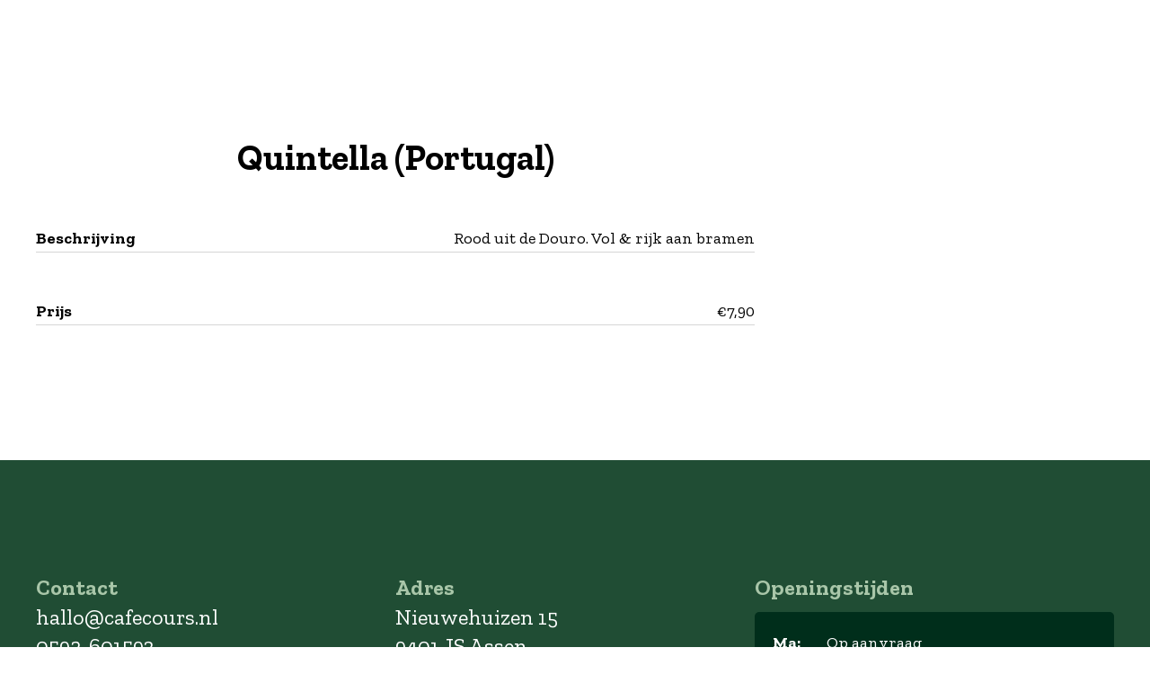

--- FILE ---
content_type: text/html; charset=utf-8
request_url: https://www.cafecours.nl/menu/drankenkaart/wijnen/quintella-portugal-2
body_size: 17289
content:
<!DOCTYPE html><html style="--primary: rgba(0, 46, 27, 1);--secondary: rgba(169, 198, 169, 1);--accent: rgba(230, 74, 33, 1);--title: rgba(0, 0, 0, 1);--subtitle: rgba(0, 0, 0, 1);--text: rgba(0, 0, 0, 1);--icon: rgba(0, 0, 0, 0.5);--title-inverse: rgba(255, 255, 255, 1);--text-inverse: rgba(255, 255, 255, 0.4);--bg-primary: #ffffff;--bg-secondary: rgba(245, 248, 250, 1);--bg-dark: rgba(0, 0, 0, 1);--bg-dark-accent: #20364c;--border: rgba(173, 173, 173, 0.5);--shadow: rgba(0, 0, 0, 0.2);--overlay: rgba(0, 0, 0, 0.2);--hover: rgba(255, 98, 0, 1);--color-1: rgba(30, 15, 51, 1);--color-2: rgba(49, 143, 54, 1);--color-3: rgba(149, 193, 31, 1);--color-4: rgba(0, 161, 154, 1);--color-5: rgba(233, 78, 27, 1);--color-6: rgba(99, 78, 66, 1);--color-7: rgba(255, 255, 255, 1);--color-8: rgba(255, 255, 255, 1);" prefix="og: http://ogp.me/ns#" xmlns="http://www.w3.org/1999/xhtml" lang="nl-nl" dir="ltr"><head><meta http-equiv="Content-Type" content="text/html;charset=UTF-8"> <meta name="viewport" content="width=device-width, initial-scale=1.0"> <meta charset="utf-8"><meta name="generator" content="Powered by Website Builder Gridbox"><title>Quintella (Portugal) - Café Cours</title><link href="https://www.cafecours.nl/menu/drankenkaart/wijnen/quintella-portugal-2" rel="canonical"><link href="https://www.cafecours.nl/images/site/Content/Assets/favicon.ico" rel="shortcut icon" type="image/vnd.microsoft.icon"> <style type="text/css">/*/* Plugin Logo*/.ba-item-logo a { text-align: inherit;}.ba-logo-wrapper,.ba-logo-wrapper > a { line-height: 0; display: block;}/*/* Plugin Overlay Section*/.ba-item-overlay-section .ba-image-wrapper + .ba-button-wrapper { display: none;}.ba-item-overlay-section .ba-image-wrapper { cursor: pointer;}.ba-overlay-section-backdrop { padding: 0 !important;}.ba-overlay-section .animated { animation-fill-mode: both;}.ba-overlay-section-backdrop.lightbox.visible-section { left: 0;}.ba-overlay-section-backdrop .ba-overlay-section:not(.ba-container) > .ba-section { width: calc(100vw - 17px) !important;}.ba-overlay-section-backdrop .ba-section { flex-direction: column;}/* Overlay Section Button */.ba-overlay-section-backdrop.visible-section .ba-overlay-section { transform: none !important;}.ba-overlay-section-backdrop .ba-overlay-section { transition: transform .3s ease-in-out;}/* Overlay Section Lightbox */.ba-overlay-section-backdrop.lightbox .ba-overlay-section { align-items: center; display: flex; justify-content: center;}.ba-overlay-section-backdrop:not(.horizontal-bottom):not(.horizontal-top) .ba-section { height: auto !important; margin-left: auto; margin-right: auto;}.ba-overlay-section-backdrop.lightbox .ba-section { margin: 50px 0;}/* Overlay Section Vertical Right */.ba-overlay-section-backdrop.vertical-left > .ba-overlay-section >.ba-section,.ba-overlay-section-backdrop.vertical-right > .ba-overlay-section > .ba-section { min-height: 100vh !important;}.ba-overlay-section-backdrop.vertical-right { justify-content: flex-end;}.ba-overlay-section-backdrop.vertical-right > .ba-overlay-section { transform: translateX(100%);}/* Overlay Section Vertical Left */.ba-overlay-section-backdrop.vertical-left { justify-content: flex-start;}.ba-overlay-section-backdrop.vertical-left > .ba-overlay-section { transform: translateX(-100%);}/* Overlay Section Horizontal Top */.ba-overlay-section-backdrop.horizontal-bottom > .ba-overlay-section,.ba-overlay-section-backdrop.horizontal-top > .ba-overlay-section { margin: 0;}.ba-overlay-section-backdrop.horizontal-top > .ba-overlay-section { transform: translateY(-100%);}.ba-overlay-section-backdrop.horizontal-top { align-items: flex-start;}.ba-overlay-section-backdrop.horizontal-top .ba-container,.ba-overlay-section-backdrop.horizontal-bottom .ba-container { max-width: none;}.ba-overlay-section-backdrop.horizontal-top > .ba-overlay-section,.ba-overlay-section-backdrop.horizontal-top > .ba-overlay-section > .ba-section,.ba-overlay-section-backdrop.horizontal-bottom > .ba-overlay-section,.ba-overlay-section-backdrop.horizontal-bottom > .ba-overlay-section > .ba-section { width: 100% !important;}/* Overlay Section Horizontal Bottom */.ba-overlay-section-backdrop.horizontal-bottom { align-items: flex-end; justify-content: start;}.ba-overlay-section-backdrop.horizontal-bottom > .ba-overlay-section { transform: translateY(100%);}@media (-ms-high-contrast: active), (-ms-high-contrast: none){ .ba-overlay-section-backdrop.horizontal-bottom > .ba-overlay-section { margin-right: calc(0px - (100vw - 100%)); overflow-y: scroll; width: calc(100vw + (100vw - 100%))!important; }}@-moz-document url-prefix() { .ba-overlay-section-backdrop.horizontal-bottom > .ba-overlay-section { margin-right: calc(0px - (100vw - 100%)); overflow-y: scroll; width: calc(100vw + (100vw - 100%))!important; }}.ba-store-wishlist-backdrop,.ba-store-cart-backdrop,.ba-overlay-section-backdrop,.ba-lightbox-backdrop.lightbox-center { align-items: center; bottom: 0; box-sizing: border-box; display: flex; justify-content: center; left: 0; min-height: 100vh; opacity: 0; overflow: hidden; overflow-x: hidden; position: fixed; padding: 25px; right: 0; top: 0; transition: none; visibility: hidden; z-index: 99999999;}.ba-lightbox-backdrop.lightbox-center { padding: 50px 0; overflow-y: auto; right: -17px; }.ba-store-wishlist-backdrop,.ba-store-cart-backdrop { padding: 0;}.ba-store-wishlist-backdrop-out,.ba-store-cart-backdrop-out,.ba-overlay-section-backdrop.overlay-section-backdrop-out,.ba-lightbox-backdrop.lightbox-center.overlay-section-backdrop-out { transition: opacity .3s ease-in-out, visibility .1s .3s, left .1s .3s;}.ba-overlay-section-backdrop.lightbox:not(.visible-section).overlay-section-backdrop-out { left: 0!important; right: 0!important; transition: opacity .3s ease-in-out, visibility .1s .3s !important;}.ba-store-wishlist-backdrop,.ba-store-cart-backdrop,.ba-overlay-section-backdrop { align-items: baseline;}.ba-store-wishlist-opened .ba-store-wishlist-backdrop,.ba-store-cart-opened .ba-store-cart-backdrop,.lightbox-open .ba-lightbox-backdrop,.lightbox-open .ba-overlay-section-backdrop.visible-section { font-size: initial; letter-spacing: initial; line-height: initial; overflow: scroll; overflow-x: hidden;}.lightbox-open .ba-section:has(.row-with-intro-items) > .ba-overlay { z-index: 0;}.ba-not-default-header.ba-store-cart-opened .header,.ba-not-default-header.ba-store-wishlist-opened .header,.ba-store-wishlist-opened,.ba-store-cart-opened { width: calc(100% - var(--body-scroll-width));}.ba-wrapper.ba-lightbox.ba-container.sortabale-parent-node:before { bottom: 0; content: ""; cursor: move; left: 0; overflow: auto; position: absolute; right: 0; top: 0; z-index: 30;}.ba-store-wishlist-backdrop.ba-visible-store-wishlist,.ba-store-cart-backdrop.ba-visible-store-cart,.ba-overlay-section-backdrop.visible-section,.ba-lightbox-backdrop.visible-lightbox { font-size: initial; letter-spacing: initial; line-height: initial; opacity: 1; transition: opacity .3s ease-in-out; visibility: visible;}.ba-store-wishlist-backdrop.ba-visible-store-wishlist .ba-wishlist-checkout-row[data-exists="0"] { cursor: not-allowed;}.ba-store-wishlist-backdrop.ba-visible-store-wishlist .ba-wishlist-checkout-row[data-exists="0"] .ba-wishlist-add-all-btn { opacity: .25; pointer-events: none;}.ba-overlay-section-backdrop.lightbox:not(.visible-section) { left: 100% !important; pointer-events: none!important; right: auto!important;}.ba-overlay-section-backdrop .ba-overlay-section,.ba-lightbox-backdrop .ba-lightbox { margin: auto 0;}.ba-store-wishlist-close-wrapper,.ba-store-cart-close-wrapper,.close-overlay-section,.close-lightbox { height: 0; left: 15px; position: absolute; right: 10px; top: 0; z-index: 100;}.ba-store-wishlist-close-wrapper i,.ba-store-cart-close-wrapper i,.close-overlay-section i,.close-lightbox i { color: inherit; cursor: pointer; font-size: 2.25rem; margin-top: 10px;}.ba-store-wishlist-close-wrapper i,.ba-store-cart-close-wrapper i { color: var(--title);}.close-overlay-section i:hover,.close-lightbox i:hover,.ba-close-checkout-modal:hover,.ba-store-wishlist-close-wrapper i:hover,.ba-store-cart-close-wrapper i:hover,.ba-cart-product-quantity-cell i:hover { opacity: .5;}.ba-store-wishlist-backdrop > .ba-store-wishlist-close,.ba-modal-sm + .modal-backdrop,.ba-store-cart-backdrop > .ba-store-cart-close,.ba-overlay-section-backdrop > .ba-overlay-section-close,.ba-lightbox-backdrop > .ba-lightbox-close { bottom: 0; left: 0; position: fixed; right: 0; top: 0;}.ba-modal-sm + .modal-backdrop { background-color: var(--overlay); opacity: .05 !important; z-index: 999999 !important;}.ba-lightbox-backdrop:not(.visible-lightbox) .ba-lightbox,.ba-lightbox-backdrop:not(.visible-lightbox) .ba-cookies,.ba-overlay-section-backdrop.lightbox { left: 100% ;}/*/* Plugin Social Sharing*/.ba-item-social { text-align: center;}.ba-social-classic > div:hover { background: #fafafa;}.ba-social > div { align-items: center; border-radius: .1875rem; cursor: pointer; display: inline-flex; justify-content: flex-start; margin: .3125rem .625rem .3125rem .625rem; overflow: hidden; white-space: nowrap;}.ba-social .social-button { color: #fff; display: inline-block; font-style: initial; font-weight: bold; text-align: left; text-transform: initial;}.ba-social-sidebar .social-button { border: 1px solid transparent; padding-left: 0;}.ba-social.ba-social-sm div { line-height: 1.375rem;}.ba-social.ba-social-sm .social-counter { width: 1.375rem;}.ba-social.ba-social-sm { font-size: .75rem;}.ba-social.ba-social-md div { line-height: 2.125rem;}.ba-social.ba-social-md .social-counter { width: 2.125rem;}.ba-social.ba-social-md { font-size: .9375rem;}.ba-social.ba-social-lg div { line-height: 2.75rem;}.ba-social.ba-social-lg .social-counter { width: 2.75rem;}.ba-social.ba-social-lg { font-size: 1.125rem;}.ba-social.ba-social-sm .social-button { min-width: 9.375rem;}.ba-social.ba-social-md .social-button { min-width: 12.5rem;}.ba-social.ba-social-lg .social-button { min-width: 15.625rem;}.ba-social.ba-social-md .social-button,.ba-social.ba-social-lg .social-button { font-size: .875rem;}.ba-social-sidebar .ba-social .social-button { border: none;}.ba-social .social-button i { color: #fff; text-align: center; vertical-align: middle; width: 1em;}.ba-social.ba-social-sm .social-button i { font-size: 1rem; padding: .9375rem;}.ba-social.ba-social-md .social-button i { font-size: 1.125rem; padding: .9375rem;}.ba-social.ba-social-lg .social-button i { font-size: 1.3125rem; padding: 1.25rem;}.social-counter { border-radius: 50%; color: #fff; display: inline-block; font-family: 'Roboto', sans-serif; font-size: .625rem; font-style: initial; font-weight: bold; margin-right: .9375rem; position: relative; text-transform: initial;}.ba-social.ba-social-sm .social-counter { font-size: .625rem;}/* Minimal */.ba-social-minimal.ba-social > div { margin: 0; overflow: visible; position: relative;}.ba-social-minimal .social-button i { color: var(--icon);}.ba-social-minimal.ba-social.ba-social-md .social-button i,.ba-social-minimal.ba-social.ba-social-sm .social-button i,.ba-social-minimal.ba-social.ba-social-lg .social-button i { border-radius: .1875rem; transition: .3s;}.ba-social-minimal.ba-social.ba-social-md .social-button,.ba-social-minimal.ba-social.ba-social-sm .social-button,.ba-social-minimal.ba-social.ba-social-lg .social-button { height: auto; min-width: auto;}.ba-social-minimal.ba-social.ba-social-sm .social-button { width: 2.75rem;}.ba-social-minimal.ba-social.ba-social-md .social-button { width: 3.8125rem;}.ba-social-minimal.ba-social.ba-social-lg .social-button { width: 4.875rem;}.ba-social-minimal .social-counter { font-size: .625rem; height: 1rem; line-height: 1.0625rem; margin: 0; position: absolute; right: -.1875rem; top: .0625rem; width: 1rem !important;}.ba-social-minimal.ba-social.ba-social-sm .social-counter { right: .0625rem; top: .0625rem;}.ba-social-minimal.ba-social.ba-social-md .social-counter { right: .3125rem; top: .3125rem;}.ba-social-minimal.ba-social.ba-social-lg .social-counter { right: .4375rem; top: .4375rem;}.ba-social-minimal.ba-social.ba-social-sm .social-button i { font-size: .875rem; padding: .9375rem;}.ba-social-minimal.ba-social.ba-social-md .social-button i { font-size: 1.3125rem; padding: 1.25rem;}.ba-social-minimal.ba-social.ba-social-lg .social-button i { font-size: 1.75rem; padding: 1.5625rem;}/* Flat */.ba-social-flat > div { border: none;}.ba-social-flat.ba-social .social-counter,.ba-social-flat.ba-social .social-button i { background: rgba(0, 0, 0, 0.25);}.ba-social-classic .social-button i,.ba-social-flat.ba-social .social-button i { margin-right: 1.25rem;}.ba-social-minimal.ba-social .social-button i:hover { color: #fff;}.ba-social-circle .vk .social-button,.ba-social-classic .vk .social-button i,.ba-social-minimal .vk .social-counter,.ba-social-minimal.ba-social .vk .social-button i:hover,.ba-social-flat.ba-social .vk { background: #5b7aa8;}.ba-social-circle .facebook .social-button,.ba-social-classic .facebook .social-button i,.ba-social-minimal .facebook .social-counter,.ba-social-minimal.ba-social .facebook .social-button i:hover,.ba-social-flat.ba-social .facebook { background: #3b5998;}.ba-social-minimal.ba-social .twitter .social-button i:hover,.ba-social-minimal .twitter .social-counter,.ba-social-classic .twitter .social-button i,.ba-social-circle .twitter .social-button,.ba-social-flat.ba-social .twitter { background: #000000;}.ba-social-circle .linkedin .social-button,.ba-social-classic .linkedin .social-button i,.ba-social-minimal .linkedin .social-counter,.ba-social-minimal.ba-social .linkedin .social-button i:hover,.ba-social-flat.ba-social .linkedin { background: #0077B5;}.ba-social-circle .pinterest .social-button,.ba-social-classic .pinterest .social-button i,.ba-social-minimal .pinterest .social-counter,.ba-social-minimal.ba-social .pinterest .social-button i:hover,.ba-social-flat.ba-social .pinterest { background: #cb2027;}.ba-item-social:not(.ba-social-sidebar) .ba-social-classic div:hover .social-button i:before,.ba-item-social:not(.ba-social-sidebar) .ba-social-flat.ba-social div:hover .social-button i:before { animation: social-button-to-right .3s forwards; display: block;}@keyframes social-button-to-right { 49% {transform: translate(100%);} 50% {opacity: 0;transform: translate(-100%);} 51% {opacity: 1;}}.ba-social-circle div:hover .social-button i:before { animation: social-button-to-bottom .3s forwards; display: block;}@keyframes social-button-to-bottom { 49% {transform: translateY(100%);} 50% {opacity: 0;transform: translateY(-100%);} 51% {opacity: 1;}}/* Classic */.ba-social-classic > div { background: var(--bg-secondary);}.ba-social-classic .social-button { color: #000;}.ba-social-classic .social-counter { background: rgba(0, 0, 0, 0.05); color: #000;}/* Social Circle */.ba-social-circle.ba-social > div { display: inline-block; line-height: normal; position: relative; vertical-align: top;}.ba-social-minimal .social-button,.ba-social-circle .social-button { color: transparent; display: block; overflow: hidden; padding: 0; width: 0;}.ba-social-circle .social-button i { border-radius: 50%; position: absolute; vertical-align: middle;}.ba-social-circle .social-counter { background-color: transparent; color: #333; margin: 0;}.ba-social-circle.ba-social .social-button { align-items: center; border-radius: 50%; box-sizing: border-box; display: flex; justify-content: center; margin: 0 auto;}.ba-social-sidebar .ba-social-circle.ba-social .social-button { border-width: 0; margin: .1875rem 0; padding: .3125rem .625rem;}.ba-social-sidebar .ba-social-circle { margin-top: .0625rem;}.ba-social-circle.ba-social .social-button i { font-size: 1rem !important; margin: 0;}.ba-social-circle.ba-social.ba-social-sm .social-button { height: 3.4375rem; min-width: 3.4375rem;}.ba-social-circle.ba-social.ba-social-md .social-button { height: 4.0625rem; min-width: 4.0625rem;}.ba-social-circle.ba-social.ba-social-lg .social-button { height: 4.6875rem; min-width: 4.6875rem;}.ba-social-circle.ba-social.ba-social-md .social-counter,.ba-social-circle.ba-social.ba-social-sm .social-counter,.ba-social-circle.ba-social.ba-social-lg .social-counter { font-size: .875rem; font-weight: bold; line-height: 2.25rem;}.ba-social-sidebar .ba-social-circle.ba-social .social-counter { padding: 0;}.ba-social-circle .social-counter:before,.ba-social-circle .social-counter:after { display: none;}.ba-social-sidebar .ba-social.ba-social-circle > div { max-width: none; min-width: auto;}.ba-social-sidebar .ba-social.ba-social-circle .social-counter { bottom: .625rem; color: #fff; font-size: .625rem; left: 50%; line-height: normal !important; position: absolute; transform: translateX(-50%);}/* Social Sidebar */.ba-social-sidebar { left: 100% !important; min-height: 3.125rem; position: fixed !important; top: 50% !important; transition: opacity .3s linear; z-index: 10000;}.ba-opened-menu .ba-social-sidebar { z-index: 5;}.ba-social-sidebar[data-size="ba-social-lg"][data-style="ba-social-minimal"] { transform: translateY(calc((-4.625rem/2) * var(--social-count))) translateX(-100%);}.ba-social-sidebar[data-size="ba-social-md"][data-style="ba-social-minimal"] { transform: translateY(calc((-3.875rem/2) * var(--social-count))) translateX(-100%);}.ba-social-sidebar[data-size="ba-social-sm"][data-style="ba-social-minimal"] { transform: translateY(calc((-3.6875rem/2) * var(--social-count))) translateX(-100%);}.ba-social-sidebar[data-size="ba-social-lg"][data-style="ba-social-flat"] { transform: translateY(calc((-4.625rem/2) * var(--social-count))) translateX(-100%);}.ba-social-sidebar[data-size="ba-social-md"][data-style="ba-social-flat"] { transform: translateY(calc((-3.875rem/2) * var(--social-count))) translateX(-100%);}.ba-social-sidebar[data-size="ba-social-sm"][data-style="ba-social-flat"] { transform: translateY(calc((-3.6875rem/2) * var(--social-count))) translateX(-100%);}.ba-social-sidebar[data-size="ba-social-lg"][data-style="ba-social-classic"] { transform: translateY(calc((-4.4375rem/2) * var(--social-count))) translateX(-100%);}.ba-social-sidebar[data-size="ba-social-md"][data-style="ba-social-classic"] { transform: translateY(calc((-3.625rem/2) * var(--social-count))) translateX(-100%);}.ba-social-sidebar[data-size="ba-social-sm"][data-style="ba-social-classic"] { transform: translateY(calc((-3.5rem/2) * var(--social-count))) translateX(-100%);}.ba-social-sidebar[data-size="ba-social-lg"][data-style="ba-social-circle"] { transform: translateY(calc((-5.75rem/2) * var(--social-count))) translateX(-100%);}.ba-social-sidebar[data-size="ba-social-md"][data-style="ba-social-circle"] { transform: translateY(calc((-5.125rem/2) * var(--social-count))) translateX(-100%);}.ba-social-sidebar[data-size="ba-social-sm"][data-style="ba-social-circle"] { transform: translateY(calc((-4.5rem/2) * var(--social-count))) translateX(-100%);}.lightbox-open .ba-social-sidebar { left: calc(100% - 1.0625rem) !important; opacity: 0; transition: opacity 0s linear;}.ba-social-sidebar .ba-social-lg > div,.ba-social-sidebar .ba-social-md > div,.ba-social-sidebar .ba-social-sm > div { max-width: 6.25rem;}.ba-social-sidebar .ba-social-classic { align-items: flex-end; display: flex; flex-direction: column;}.ba-social-sidebar .ba-social-classic > div { border-radius: 0;}.ba-social-sidebar .ba-social-classic .social-button { backface-visibility: hidden; border-width: 0;}.ba-social-sidebar .ba-social-lg:hover > div ,.ba-social-sidebar .ba-social-md:hover > div ,.ba-social-sidebar .ba-social-sm:hover > div { backface-visibility: hidden; max-width: 21.875rem;}.ba-social-sidebar .ba-social-minimal.ba-social-lg,.ba-social-sidebar .ba-social-minimal.ba-social-md,.ba-social-sidebar .ba-social-minimal.ba-social-sm { overflow: visible; text-align: center !important;}.ba-social-sidebar .ba-social-lg,.ba-social-sidebar .ba-social-md,.ba-social-sidebar .ba-social-sm { overflow: hidden; text-align: right !important;}.ba-social-sidebar .ba-social.ba-social-lg:not(.ba-social-circle):not(.ba-social-minimal) > div { transform: translateX(100%) translateX(-3.875rem);}.ba-social-sidebar .ba-social.ba-social-md:not(.ba-social-circle):not(.ba-social-minimal) > div { transform: translateX(100%) translateX(-3.0625rem);}.ba-social-sidebar .ba-social.ba-social-sm:not(.ba-social-circle):not(.ba-social-minimal) > div { transform: translateX(100%) translateX(-2.9375rem);}.ba-social-sidebar .ba-social.ba-social-sm:not(.ba-social-circle):not(.ba-social-minimal) > div:hover,.ba-social-sidebar .ba-social.ba-social-md:not(.ba-social-circle):not(.ba-social-minimal) > div:hover,.ba-social-sidebar .ba-social.ba-social-lg:not(.ba-social-circle):not(.ba-social-minimal) > div:hover { transform: translateX(.0625rem);}.ba-social-sidebar .ba-social > div { display: inline-block; margin: 0; text-align: center; transition: transform .3s linear;}.ba-social-sidebar .ba-social .social-counter { text-align: center;}/*/* Plugin Social Icons*/.ba-item-social-icons .ba-icon-wrapper a { display: inline-block; vertical-align: middle; margin-bottom: 5px;}.ba-item-social-icons .ba-icon-wrapper a:not(:last-child){ margin-right: 5px;}.ba-item-social-icons .ba-icon-wrapper i { text-align: center; box-shadow: none;}/*/* Main menu*/.main-menu > .add-new-item,.close-menu,.open-menu { display: none;}.mod-menu__sub,.nav-child { transition: all .5s ease;}.nav { margin: 0;}.main-menu .nav { font-size: 0; letter-spacing: 0; line-height: 0; list-style: none; margin-bottom: 0; padding-left: 0;}.main-menu .nav > li { display: inline-block; float: none; overflow: visible; text-decoration: none;}.vertical-menu .main-menu .nav > li { overflow: visible;}.main-menu .nav > li > a,.main-menu .nav > li > span { background: transparent; display: block;}.main-menu .nav > li > a:hover,.main-menu .nav > li > a:focus { background: transparent;}.mod-menu__sub,.nav-child { padding: 0; width: 250px;}li.deeper > span i.ba-icon-caret-right,li.deeper > a i.ba-icon-caret-right { color: inherit; font-size: inherit; line-height: inherit; padding: 0 5px;}.vertical-menu li.deeper > span i.ba-icon-caret-right,.vertical-menu li.deeper > a i.ba-icon-caret-right,.nav > li li.deeper > span i.ba-icon-caret-right,.nav > li li.deeper > a i.ba-icon-caret-right { float: right;}@-moz-document url-prefix() { .nav li.deeper > span i.ba-icon-caret-right, .nav li.deeper > a i.ba-icon-caret-right { float: right; } li.deeper > span i.ba-icon-caret-right, li.deeper > a i.ba-icon-caret-right { display: block; float: none; position: static; text-align: right; }}.deeper.parent > .mod-menu__sub,.deeper.parent > .nav-child { display: none;}.nav > .deeper.parent > .mod-menu__sub,.nav > .deeper.parent > .nav-child { padding: 0; position: absolute; z-index: 20;}.mod-menu__sub li > span,.mod-menu__sub li > a,.nav-child li > span,.nav-child li > a { display: block; padding: 10px 20px;}.mod-menu__sub > .deeper,.nav-child > .deeper { position: relative;}.mod-menu__sub li,.nav-child li { text-decoration: none; list-style: none;}.mod-menu__sub > .deeper > .mod-menu__sub.show-menu,.nav-child > .deeper > .nav-child.show-menu,.mod-menu__sub > .deeper > .mod-menu__sub.show-menu,.nav-child > .deeper > .nav-child.show-menu,.mod-menu__sub > .deeper:hover > .mod-menu__sub,.nav-child > .deeper:hover > .nav-child { left: 100%; position: absolute; top: 0px;}.mod-menu__sub > .deeper > .mod-menu__sub.show-menu,.nav-child > .deeper > .nav-child.show-menu,.nav > .deeper.parent > .mod-menu__sub.show-menu, .nav > .deeper.parent > .nav-child.show-menu,.nav li > .tabs-content-wrapper .ba-section { box-sizing: border-box !important;}.nav li.deeper > .mod-menu__sub.show-menu, .nav li.deeper > .nav-child.show-menu,.nav li > .tabs-content-wrapper.show-menu,.megamenu-editing.megamenu-item > .tabs-content-wrapper .ba-section,.nav li.deeper:hover > .mod-menu__sub, .nav li:hover > .tabs-content-wrapper .ba-section, .nav li.deeper:hover > .nav-child { animation-fill-mode: none; animation-delay: 0s; box-sizing: border-box; display: block;}.megamenu-item.megamenu-editing >.tabs-content-wrapper,.megamenu-item:hover >.tabs-content-wrapper, .megamenu-item > .tabs-content-wrapper.show-menu, .deeper.parent > .show-menu { display: block !important;}.megamenu-editing.megamenu-item > .tabs-content-wrapper .ba-section { box-sizing: border-box !important;}li.deeper >span,li.deeper > a { position: relative;}.ba-menu-backdrop { background-color: rgba(0,0,0, .1); bottom: 0; display: none; left: 0; position: fixed; right: 0; top: 0; z-index: 1;}.dropdown-left-direction { right: 0;}.child-dropdown-left-direction,.dropdown-left-direction ul { right: 100%; left: auto !important;}.dropdown-top-direction { transform: translateY(calc( 0px - var(--dropdown-top-diff) - 25px)); top: auto !important;}/* Menu With Icon */.ba-item-main-menu .nav li span i.ba-menu-item-icon,.ba-item-main-menu .nav li a i.ba-menu-item-icon,.menu li span i.ba-menu-item-icon,.menu li a i.ba-menu-item-icon { color: inherit; line-height: 0; margin-right: 10px; text-align: center; vertical-align: middle; width: 1em;}/* Megamenu */.megamenu-item .ba-section { max-width: 100%;}.megamenu-item > .mod-menu__sub,.ba-menu-wrapper > .tabs-content-wrapper,.megamenu-item > .tabs-content-wrapper,.megamenu-item > .nav-child { display: none !important; z-index: 999;}.row-with-megamenu .megamenu-editing.megamenu-item > .tabs-content-wrapper,.megamenu-item:hover >.tabs-content-wrapper,.megamenu-item >.tabs-content-wrapper.show-menu, { display: block !important;}.megamenu-item >.tabs-content-wrapper { position: absolute; top: 100%;}.vertical-menu .megamenu-item >.tabs-content-wrapper.ba-container { top: 0;}.megamenu-item >.tabs-content-wrapper:not(.ba-container) { max-width: none !important;}.megamenu-item >.tabs-content-wrapper:not(.ba-container) .ba-section { width: 100% !important;}.megamenu-item >.tabs-content-wrapper.ba-container:not(.megamenu-center) { margin: 0 !important;}.megamenu-item >.tabs-content-wrapper.ba-container { width: auto !important; max-width: none;}.mod-menu__sub > .megamenu-item .ba-icon-caret-right,.mod-menu__sub > .megamenu-item >.tabs-content-wrapper,.nav-child > .megamenu-item .ba-icon-caret-right,.nav-child > .megamenu-item >.tabs-content-wrapper { display: none !important;}.megamenu-item .ba-section { min-height: 50px;}/* Vertical layout menu */.vertical-menu .main-menu .nav > li { display: block; position: relative;}.vertical-menu .main-menu .nav > li.deeper.parent > .mod-menu__sub,.vertical-menu .megamenu-item > .tabs-content-wrapper.ba-container,.vertical-menu .main-menu .nav > li.deeper.parent > .nav-child { margin-left: 100% !important;}.vertical-menu .megamenu-item >.tabs-content-wrapper.ba-container.megamenu-center { padding: 0 !important; top: auto;}.vertical-menu .main-menu .nav > li.megamenu-item { align-items: center; display: flex;}.vertical-menu .main-menu .nav > li> span,.vertical-menu .main-menu .nav > li> a { width: 100%; box-sizing: border-box;}.vertical-menu .main-menu .nav > li .mod-menu__sub,.vertical-menu .main-menu .nav > li .nav-child { top: 0;}.megamenu-item > .tabs-content-wrapper { margin-left: calc(var(--menu-item-left-offset) * -1) !important;}.megamenu-item > .tabs-content-wrapper.ba-container { margin-left: 0 !important;}.megamenu-item > .tabs-content-wrapper.ba-container.megamenu-center { margin-left: calc(var(--menu-item-width) / 2 - var(--megamenu-width) / 2 - 50px) !important;}.ba-hamburger-menu >.main-menu .ba-overlay { z-index: -1;}.ba-menu-wrapper:not(.vertical-menu) .nav > li.deeper > span i.ba-icon-caret-right:before,.ba-menu-wrapper:not(.vertical-menu) .nav > li.deeper > a i.ba-icon-caret-right:before,.ba-menu-wrapper:not(.vertical-menu) .menu > li.deeper > span i.ba-icon-caret-right:before,.ba-menu-wrapper:not(.vertical-menu) .menu > li.deeper > a i.ba-icon-caret-right:before { display: block; transform: rotate(90deg);}.vertical-menu .nav > .megamenu-item > span:after,.vertical-menu .nav > .megamenu-item > a:after,.vertical-menu .nav > .deeper.parent > span:after,.vertical-menu .nav > .deeper.parent > a:after,.vertical-menu .menu > .megamenu-item > span:after,.vertical-menu .menu > .megamenu-item > a:after,.vertical-menu .menu > .deeper.parent > span:after,.vertical-menu .menu > .deeper.parent > a:after { transform: rotate(-90deg);}/* Collapsible Vertical Menu*/.collapsible-vertical-submenu.vertical-menu .main-menu .nav > li.deeper.parent > .mod-menu__sub,.collapsible-vertical-submenu.vertical-menu .main-menu .nav > .deeper.parent .mod-menu__sub,.collapsible-vertical-submenu.vertical-menu .main-menu .nav > .deeper.parent .nav-child, .collapsible-vertical-submenu.vertical-menu .main-menu .menu > .deeper.parent .mod-menu__sub, .collapsible-vertical-submenu.vertical-menu .main-menu .menu > .deeper.parent .nav-child { box-sizing: border-box; display: none!important; margin-left: 0 !important; margin-top: 0; position: static; transform: none !important; width: 100% !important;}@keyframes visible-nav-child { 0% {max-height: 0; overflow: hidden;opacity: 0;} 99%{max-height: 400vh; overflow: visible; opacity: 1;} 100%{max-height: 400vh; overflow: visible; opacity: 1;}}.collapsible-vertical-submenu.vertical-menu .main-menu .nav .deeper.parent:not(:hover) > .show-menu,.collapsible-vertical-submenu.vertical-menu .main-menu .menu .deeper.parent:not(:hover) > .show-menu,.collapsible-vertical-submenu.vertical-menu .main-menu .menu .deeper.parent.visible-nav-child >.mod-menu__sub, .collapsible-vertical-submenu.vertical-menu .main-menu .menu .deeper.parent.visible-nav-child > .nav-child,.collapsible-vertical-submenu.vertical-menu .main-menu .nav .deeper.parent.visible-nav-child > ul.mod-menu__sub, .collapsible-vertical-submenu.vertical-menu .main-menu .nav .deeper.parent.visible-nav-child > .tabs-content-wrapper, .collapsible-vertical-submenu.vertical-menu .main-menu .nav .deeper.parent.visible-nav-child > ul.nav-child { animation: visible-nav-child .5s linear both!important; display: block!important; overflow: visible;}.collapsible-vertical-submenu.vertical-menu .deeper.parent.hidden-nav-child > ul.mod-menu__sub, .collapsible-vertical-submenu.vertical-menu .deeper.parent.hidden-nav-child > .tabs-content-wrapper, .collapsible-vertical-submenu.vertical-menu .deeper.parent.hidden-nav-child > ul.nav-child,.collapsible-vertical-submenu.vertical-menu .deeper.parent:not(.visible-nav-child) > ul.mod-menu__sub, .collapsible-vertical-submenu.vertical-menu .deeper.parent:not(.visible-nav-child) > .tabs-content-wrapper, .collapsible-vertical-submenu.vertical-menu .deeper.parent:not(.visible-nav-child) > ul.nav-child { display: none!important;}.collapsible-vertical-submenu.vertical-menu .main-menu .nav .deeper.parent:not(:hover):has(.show-menu) > span i:not(.ba-menu-item-icon):before,.collapsible-vertical-submenu.vertical-menu .main-menu .nav .deeper.parent:not(:hover):has(.show-menu) > a i:not(.ba-menu-item-icon):before,.collapsible-vertical-submenu.vertical-menu .main-menu .menu .deeper.parent:not(:hover):has(.show-menu) > span i:not(.ba-menu-item-icon):before,.collapsible-vertical-submenu.vertical-menu .main-menu .menu .deeper.parent:not(:hover):has(.show-menu) > a i:not(.ba-menu-item-icon):before,.collapsible-vertical-submenu.vertical-menu .deeper.parent.visible-nav-child > span i:not(.ba-menu-item-icon):before, .collapsible-vertical-submenu.vertical-menu .deeper.parent.visible-nav-child > a i:not(.ba-menu-item-icon):before { transform: rotate(90deg);}.collapsible-vertical-submenu.vertical-menu .deeper.parent > span i:before, .collapsible-vertical-submenu.vertical-menu .deeper.parent > a i:before { align-items: center; display: inline-flex; justify-content: center; transition: all .15s linear; width: 1em;}/*/* Plugin Feature Box*/.ba-feature-box-wrapper { display: inline-flex; flex-wrap: wrap; width: 100%;}.ba-feature-box-wrapper .ba-feature-box { box-sizing: border-box; display: inline-flex; margin-right: 30px; margin-top: 30px; overflow: hidden; position: relative;}.ba-feature-image-wrapper .ba-feature-image { max-width: 100%;}.ba-feature-image-wrapper i { align-items: center; display: inline-flex; height: 1em; justify-content: center; max-width: 100%; width: 1em;}.ba-feature-list-layout .ba-feature-image-wrapper { margin-right: 25px;}.ba-feature-image-wrapper div { background-attachment: scroll; background-position: center center; background-repeat: no-repeat; background-size: cover; display: inline-block;}.ba-feature-box-wrapper.ba-feature-grid-layout .ba-feature-box { flex-direction: column;}.ba-feature-box-wrapper.ba-feature-grid-layout .ba-feature-box:hover { z-index: 1;}.ba-feature-box-wrapper.ba-feature-list-layout .ba-feature-box .ba-feature-caption { flex-grow: 1;}.ba-feature-button a { display: inline-block; transition: .3s;}.ba-feature-button.empty-content { display: block !important;}@keyframes notification-in { from {bottom: 0; transform: translateY(100%); opacity: 0;}}#system-message { animation: notification-in .4s cubic-bezier(.25,.98,.26,.99) both; border-radius: 6px; border: none; bottom: 50px; box-shadow: 0 10px 30px rgba(0,0,0,0.3); color: #fff; display: block; opacity: 1; overflow: hidden; padding: 0; position: fixed; right: 50px; text-shadow: none; visibility: visible; z-index: 1510;}#system-message-container .alert { background: #02adea; display: inline-block; padding: 40px 25px; width: 250px;}#system-message-container .alert.alert-warning,#system-message-container .alert.alert-danger,#system-message-container .alert.alert-error { background-color: #ff776f;;}#system-message .alert-heading { color: #fff; display: block; font-size: .875rem; font-weight: bold; letter-spacing: 0; line-height: 1rem; margin: 0 0 15px !important; text-align: left; text-decoration: none; text-transform: uppercase;}#system-message > div .alert-message { color: #fff; font-size: .875rem; font-weight: 500; line-height: 1.5rem; margin: 0; opacity: .6; word-break: break-word;}#system-message .alert:before,#system-message .close { color: #fff; opacity: 1; padding: 8px; position: absolute; right: 5px; text-shadow: none; top: 0; opacity: 0;}#system-message > .alert:before { content: '\e04a'; display: inline-block; font: normal normal normal 24px/1 'balbooa-family'; opacity: 1; padding: 13px 10px;}/*/* Plugin Sticky Header*/.ba-sticky-header { display: none; position: fixed; top: 0;}.ba-sticky-header.visible-sticky-header { display: block; left: 0; max-width: 100%; right: 0; z-index: 45;}.ba-store-cart-opened .header:not(.sidebar-menu) .ba-sticky-header.visible-sticky-header,.ba-store-wishlist-opened .header:not(.sidebar-menu) .ba-sticky-header.visible-sticky-header { max-width: calc(100vw - var(--body-scroll-width));}.ba-store-cart-opened .sidebar-menu .ba-sticky-header.visible-sticky-header,.ba-store-wishlist-opened .sidebar-menu .ba-sticky-header.visible-sticky-header { max-width: calc(100vw - var(--sidebar-menu-width) - var(--body-scroll-width));}.sticky-header-opened .ba-sticky-header-parent { z-index: 999999 !important;}.sticky-header-opened .header.ba-sticky-header-parent { z-index: 9999999 !important;}.sticky-header-opened .ba-sticky-header-parent ~ .ba-comments-modal { z-index: 99999999;}.lazy-load-image,.lazy-load-image > .parallax-wrapper .parallax,.slideshow-content.lazy-load-image .ba-slideshow-img,.lazy-load-image .ba-store-app-product .ba-slideshow-img:before,.lazy-load-image .ba-store-app-product a:before,.lazy-load-image .ba-slideshow-img a, .lazy-load-image .ba-blog-post-image a { background-image: none !important;}.ba-account-alert-tooltip,.ba-checkout-alert-tooltip,.tooltip,.popover { position: absolute !important; z-index: 1060;}.ba-account-alert-tooltip,.ba-checkout-alert-tooltip,.ba-items-filter-show-button,.tooltip,.tip-wrap,.popover { border-radius: 4px; box-shadow: 0 10px 30px rgba(0,0,0,0.3); max-width: 200px; padding: 20px; text-align: left; transition: opacity .3s; width: auto; z-index: 99999999;}.ba-items-filter-show-button,.tooltip,.tip-wrap,.popover { opacity: 0; background: #2c2c2c;}/*/* Plugin Field*/.ba-item-field-group .ba-field-wrapper,.ba-item-field .ba-field-wrapper { align-items: center; flex-direction: column; display: flex;}.ba-item-field-group .ba-field-wrapper:not(.ba-label-position-left ):not(.ba-label-position-right ) > *,.ba-item-field .ba-field-wrapper:not(.ba-label-position-left ):not(.ba-label-position-right ) > * { width: 100%}.ba-item:not(.ba-item-slideshow):not(.ba-item-feature-box) .empty-content:not(.slideshow-button):not(.ba-feature-button) { display: none;}.ba-item-field-group .ba-field-wrapper.ba-label-position-left,.ba-item-field .ba-field-wrapper.ba-label-position-left { align-items: flex-start; flex-direction: row;}.ba-item-field-group .ba-field-wrapper.ba-label-position-right .ba-field-label,.ba-item-field .ba-field-wrapper.ba-label-position-right .ba-field-label,.ba-item-field-group .ba-field-wrapper.ba-label-position-left .ba-field-label,.ba-item-field .ba-field-wrapper.ba-label-position-left .ba-field-label { flex-wrap: nowrap; display: flex;}.ba-item-field-group .ba-field-wrapper.ba-label-position-left .ba-field-label,.ba-item-field .ba-field-wrapper.ba-label-position-left .ba-field-label { text-align: left !important;}.ba-item-field-group .ba-field-wrapper.ba-label-position-right .ba-field-label,.ba-item-field .ba-field-wrapper.ba-label-position-right .ba-field-label { text-align: right !important;}.ba-item-field-group .ba-field-wrapper.ba-label-position-right,.ba-item-field .ba-field-wrapper.ba-label-position-right { flex-direction: row-reverse;}.ba-item-field-group .ba-field-wrapper .ba-field-content > span,.ba-item-field .ba-field-wrapper .ba-field-content > span { display: block;}.ba-item-field .fields-post-tags { margin: 0 10px 10px 0; display: inline-flex;}.ba-item-field-group .ba-field-wrapper .ba-field-content ,.ba-item-field .ba-field-wrapper .ba-field-content { backface-visibility: visible !important; flex-grow: 1; width: 100%; word-break: break-word;}.ba-item-field-group .ba-field-wrapper .ba-field-content,.ba-item-field .ba-field-wrapper .ba-field-content { width: auto;}.ba-item-field-group .ba-field-wrapper .field-description-wrapper,.ba-item-field .ba-field-wrapper .field-description-wrapper { margin-left: 5px; position: relative;}.ba-item-field-group .ba-field-wrapper .field-description-wrapper > i,.ba-item-field .ba-field-wrapper .field-description-wrapper > i { color: inherit !important; font-size: inherit !important; transition: opacity .3s linear;}.ba-item-field-group .ba-field-wrapper .field-description-wrapper > i:hover,.ba-item-field .ba-field-wrapper .field-description-wrapper > i:hover { opacity: .5}.ba-item-field-group .ba-field-content a,.ba-item-field .ba-field-content a { transition: color .3s linear}.ba-item-field-group .ba-field-wrapper.ba-label-position-right .ba-field-label,.ba-item-field .ba-field-wrapper.ba-label-position-right .ba-field-label { margin-left: 10px;}.ba-item-field-group .ba-field-wrapper .ba-field-label > *,.ba-item-field .ba-field-wrapper .ba-field-label > * { display: inline-block;}.ba-item-field-group .ba-field-wrapper .ba-field-label > i,.ba-item-field .ba-field-wrapper .ba-field-label > i { line-height: initial; margin-right: 10px; vertical-align: middle;}.ba-item-field-group .ba-field-wrapper .ba-field-content > span.field-price-wrapper.right-currency-position,.ba-item-field .ba-field-wrapper .ba-field-content > span.field-price-wrapper.right-currency-position { display: inline-flex; flex-direction: row-reverse;}.ba-item-field-group .ba-field-wrapper.ba-label-position-left .ba-field-label .ba-tooltip { white-space: normal;}.ba-overlay-slideshow-button { background: transparent !important; bottom: 0; color: transparent !important; left: 0; position: absolute; right: 0; top: 0;}.ba-item-wishlist .ba-btn-transition i,.ba-item-cart .ba-btn-transition i{ position: relative;}.ba-item-wishlist .ba-btn-transition i:not([data-products-count="0"]):after,.ba-item-cart .ba-btn-transition i:not([data-products-count="0"]):after { background: #f64231; border-radius: 50%; color: #fff; content: attr(data-products-count); font-family: "Helvetica Neue",Helvetica,Arial,sans-serif; font-size: .625rem; font-weight: bold; line-height: 1rem; position: absolute; right: -12px; text-align: center; top: -12px; width: 1rem;}.ba-store-wishlist-backdrop > .ba-store-wishlist-close,.ba-store-cart-backdrop > .ba-store-cart-close { background-color: var(--overlay); width: calc(100% - var(--body-scroll-width));}.ba-store-cart-backdrop[data-layout="sidebar"] > .ba-store-cart-close { width: 100%;}.ba-store-wishlist.ba-container:not(.ba-overlay-section),.ba-store-cart.ba-container:not(.ba-overlay-section) { background-color: var(--bg-primary); border-radius: 6px; box-shadow: 0 30px 60px 0 var(--shadow); min-height: 550px; overflow-y: auto; padding: 0; margin: auto 0; position: relative; width: 50rem; z-index: 10;}.ba-store-cart.ba-container:not(.ba-overlay-section) { display: flex;}.ba-store-cart-backdrop[data-layout="sidebar"] .ba-store-cart.ba-container:not(.ba-overlay-section) { padding: 0;}.ba-store-wishlist.ba-container > .row-fluid,.ba-store-cart.ba-container > .row-fluid { display: flex; flex-direction: column;}.ba-store-cart.ba-container > .row-fluid { max-height: 90vh; min-height: 550px;}.ba-store-cart.ba-container > .row-fluid { max-height: calc(var(--vh, 1vh) * 100) !important; }[data-layout="sidebar"] .ba-store-cart.ba-container > .row-fluid { max-height: 100vh;}.ba-store-wishlist-close-wrapper,.ba-store-cart-close-wrapper { text-align: right;}.ba-wishlist-checkout,.ba-cart-checkout { padding: 25px 0 0; display: flex !important; flex-direction: column; justify-content: start;}.ba-wishlist-checkout { border-top: 1px solid #f3f3f3;}.ba-wishlist-checkout,.ba-store-wishlist .ba-wishlist-checkout,.ba-store-cart .ba-cart-checkout { flex-grow: 1;}.ba-store-cart .ba-cart-checkout { justify-content: flex-end;}.ba-cart-checkout-row.ba-cart-checkout-discount { align-items: flex-end !important; flex-grow: 1;}/*Sidebar Store Cart*/.ba-store-cart-backdrop[data-layout="sidebar"] { padding: 0; overflow-y: hidden !important;}.ba-store-cart-backdrop[data-layout="sidebar"] .ba-store-cart.ba-container:not(.ba-overlay-section) { border-radius: 0; display: flex; margin-bottom: 0; min-height: 100vh; position: absolute; right: 0;}.ba-store-cart-backdrop[data-layout="sidebar"] { opacity: 1 !important; transition: none !important;}.ba-store-cart-backdrop[data-layout="sidebar"] .ba-cart-products-list { flex-grow: 1; height: auto; max-height: initial; min-height: auto;}.ba-store-cart-backdrop[data-layout="sidebar"] .ba-store-cart .ba-cart-checkout { flex-grow: 0;}.ba-store-cart-backdrop[data-layout="sidebar"] .ba-cart-products-list[data-quantity="0"] { display: flex; justify-content: center; max-height: calc(100vh - 160px); min-height: calc(100vh - 160px);}.ba-store-cart-backdrop[data-layout="sidebar"] > .ba-store-cart-close,.ba-store-cart-backdrop[data-layout="sidebar"] .ba-store-cart { transition: .3s;}@keyframes store-cart-backdrop-in { from {opacity: 0;} to {opacity: 1;}}.ba-store-cart-backdrop[data-layout="sidebar"].ba-visible-store-cart > .ba-store-cart-close { animation: store-cart-backdrop-in .3s linear both; opacity: 0;}@keyframes store-cart-backdrop-out { from {opacity: 1;} to {opacity: 0;}}.ba-store-cart-backdrop[data-layout="sidebar"].ba-store-cart-backdrop-out > .ba-store-cart-close { animation: store-cart-backdrop-out .3s linear both; opacity: 0;}.ba-store-cart-backdrop[data-layout="sidebar"]:not(.ba-visible-store-cart):not(.ba-store-cart-backdrop-out)> .ba-store-cart { display: none;}@keyframes store-cart-in { from { transform: translateX(100%);} to { transform: translateX(0%);}}.ba-store-cart-backdrop[data-layout="sidebar"].ba-visible-store-cart > .ba-store-cart { animation: store-cart-in .3s linear both; transform: translateX(100%);}@keyframes store-cart-out { from {transform: translateX(0%);} to {transform: translateX(100%);}}.ba-store-cart-backdrop[data-layout="sidebar"].ba-store-cart-backdrop-out > .ba-store-cart { animation: store-cart-out .3s linear both; transform: translateX(100%);}.ba-checkout-order-product-extra-option-price,.ba-wishlist-product-extra-option-price,.ba-cart-product-extra-option-price { white-space: nowrap;}.ba-checkout-order-product-extra-options:not(:last-child),.ba-wishlist-product-extra-options:not(:last-child),.ba-cart-product-extra-options:not(:last-child) { margin-bottom: 20px;}.ba-checkout-order-product-extra-options-title,.ba-checkout-order-product-extra-option:not(:last-child),.ba-checkout-order-product-title,.ba-checkout-order-product-extra-options-title,.ba-wishlist-product-title,.ba-wishlist-product-extra-options-title,.ba-wishlist-product-extra-option:not(:last-child),.ba-cart-product-title,.ba-cart-product-extra-options-title,.ba-cart-product-extra-option:not(:last-child) { margin-bottom: 5px;}.ba-checkout-order-product-price-cell,.ba-checkout-order-product-extra-option-price,.ba-wishlist-product-extra-option-price,.ba-wishlist-product-price-cell,.ba-cart-product-extra-option-price,.ba-cart-product-price-cell { min-width: 80px; text-align: right;}.ba-wishlist-product-price-cell { display: flex; flex-direction: column; justify-content: center; line-height: normal !important;}.ba-checkout-order-product-price-cell { margin-left: 10px;}.ba-checkout-order-product-quantity-cell { font-size: 1rem; white-space: nowrap;}.ba-checkout-order-product-extra-options,.ba-wishlist-product-extra-options,.ba-cart-product-extra-options { flex-wrap: wrap;}.ba-wishlist-product-content-cell { align-items: flex-start;}.ba-wishlist-add-to-cart-btn { white-space: nowrap;}/* Cart Products List */.ba-empty-cart-products { align-items: center; display: flex; flex-direction: column; justify-content: center; min-height: 325px;}.ba-wishlist-products-list .ba-empty-cart-products { min-height: 335px;}.ba-empty-cart-products i { color: var(--primary); font-size: 5.375rem; margin-bottom: 30px;}.ba-cart-products-list[class*="span"] { min-height: 450px;}.ba-cart-checkout-headline-wrapper,.ba-wishlist-headline-wrapper,.ba-cart-headline-wrapper { margin-bottom: 25px; text-align: left;}.ba-cart-product-booking-options { display: flex; width: 100%;}.ba-cart-product-booking-title { margin-right: 10px;}.ba-wishlist-headline-wrapper,.ba-cart-headline-wrapper { padding: 25px 50px 0;}.ba-wishlist-products-list { max-height: calc(100vh - 341px);}.ba-cart-products-list { height: 100%;}.ba-wishlist-products-list { min-height: 342px;}.ba-wishlist-headline,.ba-cart-headline { color: var(--title); font-size: 1.5rem; font-weight: bold;}.ba-cart-product-row input[type="text"] { border: none; background: transparent; font-weight: normal; margin: 0; padding: 0; text-align: center; width: 1.75rem;}.ba-cart-product-quantity-cell { align-items: center; background: var(--bg-secondary); display: flex; justify-content: space-between; margin: 0 20px; padding: 0 10px; white-space: nowrap; width: 3.75rem; position: relative;}.ba-cart-product-quantity-cell.file-quantity-enabled { cursor: not-allowed; opacity: .5;}.ba-cart-product-quantity-cell.file-quantity-enabled *{ pointer-events: none;}.ba-checkout-order-form-total .ba-checkout-order-price-wrapper.right-currency-position:not(.ba-form-products-cart),.right-currency-position:not(.ba-form-products-cart):not(.ba-cart-subtotal) { display: inline-flex !important; flex-direction: row-reverse; justify-content: flex-start; width: auto;}.ba-checkout-order-form-shipping .ba-checkout-order-price-wrapper *,.ba-checkout-order-price-wrapper { font-weight: normal !important; white-space: nowrap !important;}.ba-checkout-order-price-wrapper { font-size: 1rem;}.right-currency-position .ba-blog-post-add-to-cart-price-currency,.right-currency-position .ba-live-search-price-currency,.right-currency-position .ba-checkout-order-price-currency,.right-currency-position .ba-add-to-cart-price-currency,.ba-cart-subtotal.right-currency-position .store-currency-symbol,.right-currency-position .ba-wishlist-price-currency,.right-currency-position .ba-cart-price-currency { margin-right: 0px; margin-left: 5px;}.ba-item-cart .ba-cart-subtotal.right-currency-position { flex-direction: row-reverse;}.right-currency-position .ba-cart-price-minus { order: 1;}.headline-wrapper { font-size: 1rem;}.ba-cart-product-remove-extra-option,.ba-wishlist-sale-price-wrapper,.ba-cart-checkout-promo-code .ba-cart-checkout-title,.ba-wishlist-add-all-btn,.ba-cart-checkout-btn,.ba-cart-sale-price-wrapper,.ba-wishlist-product-info,.ba-cart-product-info { font-size: .875rem; font-weight: normal;}.ba-visible-store-cart .ba-cart-checkout .ba-cart-price-wrapper *,.ba-visible-store-cart .ba-cart-checkout .ba-cart-price-wrapper,.ba-wishlist-checkout-title,.ba-cart-checkout-title { font-size: 1rem; }.ba-wishlist-product-remove-cell i,.ba-cart-product-remove-cell i { color: var(--icon)}.ba-cart-product-booking-options, .ba-wishlist-product-extra-options,.ba-cart-product-extra-options,.ba-checkout-order-description *:not(a),.ba-cart-checkout-row.ba-cart-checkout-includes-tax .ba-cart-checkout-title > span,.ba-checkout-order-form-section.ba-checkout-order-form-total-wrapper .ba-checkout-order-form-row-title > span,.ba-wishlist-product-info,.ba-cart-product-info { color: var(--text); font-size: .75rem; line-height: 1.5rem;}.ba-checkout-order-description a { font-size: .75rem; color: var(--secondary);}.ba-wishlist-product-info > span ~ span ,.ba-checkout-order-product-info > span ~ span ,.ba-cart-product-info > span ~ span { margin-left: 5px;}.ba-add-to-cart-button-wrapper.disabled .ba-btn-transition { pointer-events: none;}.ba-add-to-cart-button-wrapper.disabled .ba-add-to-cart-buttons-wrapper { cursor: not-allowed;}.ba-checkout-order-product-extra-option-title,.ba-wishlist-product-extra-option-title,.ba-cart-product-extra-option-title { min-width: 40%; max-width: 40%; margin-right: 10px;}.ba-checkout-order-product-title-cell:first-child .ba-checkout-order-product-extra-option-title,.ba-wishlist-product-title-cell:first-child .ba-wishlist-product-extra-option-title,.ba-cart-product-title-cell:first-child .ba-cart-product-extra-option-title { margin-right: 60px;}.ba-cart-checkout-row.ba-cart-checkout-includes-tax .ba-cart-checkout-title > span,.ba-checkout-order-form-section.ba-checkout-order-form-total-wrapper .ba-checkout-order-form-row-title > span { font-weight: normal;}.ba-wishlist-price-wrapper,.ba-store-cart .ba-cart-price-wrapper { font-size: 1.125rem; }.ba-wishlist-product-title-cell { flex-grow: 1; text-align: left; width: 250px;}.ba-wishlist-product-remove-cell,.ba-cart-product-remove-cell ,.ba-wishlist-product-remove-extra-option,.ba-cart-product-remove-extra-option { min-width: 50px; text-align: right;}.ba-cart-product-extra-option-price:last-child { margin-right: 50px}.ba-wishlist-product-remove-cell i,.ba-cart-product-remove-cell i,.ba-wishlist-product-remove-extra-option i,.ba-cart-product-remove-extra-option i { cursor: pointer; padding: 2px; font-size: 1rem; text-align: center; width: 14px;}.ba-wishlist-product-remove-cell i:not(:hover),.ba-cart-product-remove-cell i:not(:hover),.ba-wishlist-product-remove-extra-option i:not(:hover),.ba-cart-product-remove-extra-option i:not(:hover) { color: #b0b0b0;}/* Cart Checkout */.ba-wishlist-checkout-row:not(.ba-wishlist-btn-wrapper),.ba-cart-checkout-row.ba-cart-checkout-total,.ba-cart-checkout-row.ba-cart-checkout-discount { align-items: center; display: flex; justify-content: space-between;}.ba-cart-checkout-row.ba-cart-checkout-promo-code { line-height: 10px;}.ba-cart-checkout-promo-code-wrapper { display: flex; align-items: center;}.ba-cart-checkout-row.ba-cart-checkout-promo-code input { border: none; height: 40px; margin-top: 10px; padding: 0 10px;}.ba-cart-checkout-row.ba-cart-checkout-promo-code .ba-cart-apply-promo-code { background: var(--primary); color: #fff; flex-grow: 1; font-size: .875rem; font-weight: normal; padding: 15px 0; text-align: center;}.ba-wishlist-checkout-title,.ba-cart-checkout-title.show-promo-code,.ba-cart-checkout-row.ba-cart-checkout-promo-code .ba-cart-apply-promo-code { transition:opacity .3s; cursor: pointer;}.ba-wishlist-checkout-title:hover,.ba-cart-checkout-title.show-promo-code:hover { opacity: .5;}.ba-cart-checkout .ba-cart-price-wrapper { font-size: .875rem; white-space: nowrap;}.ba-cart-checkout-row.ba-cart-checkout-includes-tax,.ba-wishlist-checkout-row:not(.ba-wishlist-btn-wrapper),.ba-cart-checkout-row.ba-cart-checkout-discount,.ba-cart-checkout-row.ba-cart-checkout-promo-code,.ba-cart-checkout-row.ba-cart-checkout-total { padding:0 50px;}.ba-cart-checkout-row.ba-cart-checkout-includes-tax .ba-cart-price-wrapper{ display: inline-flex;}.ba-cart-checkout-row.ba-cart-checkout-promo-code,.ba-cart-checkout-row.ba-cart-checkout-discount { margin-bottom: 5px;}.ba-store-cart .ba-cart-checkout-row.ba-cart-checkout-promo-code { align-items: center; border-bottom: 1px solid var(--border); display: flex; justify-content: space-between; margin-bottom: 15px;}.ba-store-cart-backdrop[data-layout="sidebar"] .ba-store-cart .ba-cart-checkout-row.ba-cart-checkout-promo-code { align-items: flex-end; flex-grow: 1;}.ba-cart-checkout-promo-code .ba-cart-checkout-title.show-promo-code,.ba-cart-checkout-row.ba-cart-checkout-discount * { font-size: .875rem !important; font-weight: bold; line-height: 1.875rem;}.ba-store-cart .ba-cart-checkout-promo-code .ba-cart-checkout-title.show-promo-code { line-height: 2.25rem; margin: 10px 0;}.ba-minimum-order-amount,.ba-wishlist-add-all-btn,.ba-cart-checkout-btn { background-color: var(--primary); color: var(--title-inverse); cursor: pointer; display: flex; font-weight: bold; font-size: 1.3125rem; justify-content: center; line-height: 1.625rem; margin-top: 25px; padding: 20px; transition:background .3s;}.ba-minimum-order-amount { background: #f64231; cursor: not-allowed;}.ba-minimum-order-amount *{ color: var(--title-inverse); }.ba-cart-checkout-total .ba-cart-price-wrapper { font-size: 1.25rem;}.ba-cart-checkout-promo-code .ba-cart-checkout-promo-code-wrapper { opacity: 0; pointer-events: none;}.ba-activated-promo-code { margin-right: 0 !important;}.ba-cart-attachment .post-intro-image { background-position: center; background-size: cover; border-radius: 3px; box-sizing: border-box; display: inline-block; height: 50px; margin: 0 15px 0 0; min-width: 50px; vertical-align: middle; width: 50px;}.ba-cart-attachment .attachment-title { color: var(--text); font-size: .75rem; line-height: 1.5rem;}.attachment-title { display: inline-block; flex-grow: 1; overflow: hidden; text-overflow: ellipsis; white-space: nowrap;}.ba-cart-attachment { align-items: center; display: flex; margin-top: 20px; width: 100%;}.ba-cart-product-extra-options + .ba-cart-attachment { margin-top: 0;}.ba-cart-attachment i { font-size: 1.5rem; margin-right: 10px; pointer-events: none; transition: all .3s;}.ba-wishlist-attachment,.ba-checkout-order-product-content-inner-cell + .ba-checkout-order-product-extra-options,.ba-live-search-product-content-inner-cell + .ba-live-search-product-content-inner-cell,.ba-wishlist-product-content-inner-cell + .ba-wishlist-product-extra-options,.ba-cart-product-content-inner-cell + .ba-cart-product-extra-options { margin-top: 20px;}.ba-wishlist-product-extra-options + .ba-wishlist-attachment{ margin-top: 0;}.ba-live-search-product-price-cell,.ba-store-cart-backdrop .ba-cart-product-price-cell { display: flex; flex-direction: column;}.ba-wishlist-product-price-cell { line-height: 3rem;}.ba-checkout-order-product-row,.ba-live-search-product-row,.ba-wishlist-product-row,.ba-cart-product-row { padding: 15px 0 ;}.ba-checkout-order-product-row:not(:last-child),.ba-live-search-product-row:not(:last-child),.ba-wishlist-product-row:not(:last-child),.ba-cart-product-row:not(:last-child) { border-bottom: 1px solid var(--border);}.ba-checkout-order-product-extra-option,.ba-checkout-order-product-row.row-fluid,.ba-checkout-order-product-content-inner-cell,.ba-live-search-product-content-inner-cell,.ba-live-search-product-row,.ba-wishlist-product-extra-option,.ba-wishlist-product-content-inner-cell,.ba-wishlist-product-row,.ba-cart-product-extra-option,.ba-cart-product-content-inner-cell,.ba-cart-product-row { align-items: flex-start; display: flex; }.ba-live-search-product-row[data-extra-count="0"],.ba-wishlist-product-row[data-extra-count="0"],.ba-cart-product-row[data-extra-count="0"] { align-items: center; }.ba-checkout-order-product-content-inner-cell,.ba-live-search-product-row,.ba-live-search-product-content-inner-cell,.ba-wishlist-product-content-inner-cell,.ba-cart-product-content-inner-cell { align-items: center;}.ba-checkout-order-product-content-cell,.ba-live-search-product-content-cell,.ba-wishlist-product-content-cell,.ba-cart-product-content-cell { align-items: center; display: flex; flex-wrap: wrap;}.ba-wishlist-attachment,.ba-checkout-order-product-extra-options-title,.ba-checkout-order-product-extra-options,.ba-checkout-order-product-extra-options-content,.ba-checkout-order-product-extra-option,.ba-checkout-order-product-extra-option-value,.ba-checkout-order-product-extra-options-title,.ba-checkout-order-product-content-inner-cell,.ba-live-search-product-content-inner-cell,.ba-wishlist-product-extra-options,.ba-wishlist-product-content-inner-cell,.ba-wishlist-product-extra-options-content,.ba-wishlist-product-extra-option,.ba-wishlist-product-extra-option-value,.ba-wishlist-product-extra-options-title,.ba-cart-product-extra-options,.ba-cart-product-content-inner-cell,.ba-cart-product-extra-options-content,.ba-cart-product-extra-option,.ba-cart-product-extra-option-value,.ba-cart-product-extra-options-title { width: 100%;}.ba-checkout-order-product-content-cell,.ba-live-search-product-content-cell,.ba-wishlist-product-content-cell,.ba-wishlist-product-extra-option-value,.ba-cart-product-extra-option-value,.ba-cart-product-content-cell { flex-grow: 1;}.ba-live-search-body,.ba-wishlist-products-list,.ba-cart-products-list { overflow: auto; padding: 0 50px; text-align: left;}.ba-live-search-results .ba-live-search-product-image-cell img,.ba-wishlist-product-image-cell img,.ba-checkout-order-product-image-cell img,.ba-cart-product-image-cell img { max-width: 75px; max-height: 75px;}.ba-live-search-results .ba-live-search-product-image-cell,.ba-wishlist-product-image-cell,.ba-cart-product-image-cell { position: relative;}.ba-live-search-results .ba-live-search-product-image-cell a,.ba-wishlist-product-image-cell a,.ba-cart-product-image-cell a { bottom: 0; left: 0; position: absolute; right: 0; top: 0;}.ba-empty-live-search,.ba-empty-cart-products-message,.ba-cart-product-row input[type="text"],.ba-cart-product-quantity-cell i,.ba-wishlist-price-wrapper,.ba-cart-price-wrapper { font-size: 1.125rem;}.ba-empty-live-search { align-items: center; display: flex; flex-grow: 1; font-size: .875rem; justify-content: center; text-align: center;}.ba-empty-live-search,.ba-empty-cart-products-message,.ba-cart-checkout-row.ba-cart-checkout-discount,.ba-wishlist-headline,.ba-cart-headline { line-height: 1.875rem;}.ba-checkout-order-form-section.ba-checkout-order-form-total-wrapper .ba-checkout-order-form-row-title > span,.ba-live-search-product-price-cell,.ba-live-search-price-wrapper,.ba-wishlist-sale-price-wrapper,.ba-cart-price-wrapper,.ba-cart-sale-price-wrapper,.ba-cart-product-title,.ba-wishlist-product-info,.ba-cart-product-info { line-height: normal;}.ba-live-search-sale-price-wrapper,.ba-cart-sale-price-wrapper,.ba-wishlist-sale-price-wrapper { text-decoration: line-through;}.ba-checkout-order-product-extra-options,.ba-wishlist-product-extra-options,.ba-cart-product-extra-options,.ba-live-search-product-title,.ba-checkout-order-product-title,.ba-wishlist-product-title,.ba-cart-product-title { display: flex;}.ba-checkout-order-product-info > span,.ba-live-search-price-currency,.ba-checkout-order-price-currency,.ba-cart-subtotal .store-currency-symbol,.ba-wishlist-price-currency,.ba-cart-price-currency,.ba-wishlist-product-info > span,.ba-cart-product-info > span { margin-right: 5px;}.ba-checkout-order-product-extra-options-title,.ba-checkout-order-product-extra-option-title,.ba-wishlist-product-extra-options-title,.ba-wishlist-product-extra-option-title,.ba-cart-product-extra-options-title,.ba-checkout-order-product-extra-option-title,.ba-wishlist-product-extra-option-title,.ba-cart-product-extra-option-title,.ba-empty-live-search,.ba-live-search-price-wrapper,.ba-live-search-product-title a,.ba-empty-cart-products-message,.ba-wishlist-checkout-title,.ba-cart-checkout-title,.ba-cart-product-title,.ba-wishlist-product-title a,.ba-cart-product-title a,.ba-wishlist-price-wrapper,.ba-cart-price-wrapper { color: var(--title); font-weight: bold;}.ba-live-search-product-price-cell,.ba-live-search-product-title a,.ba-live-search-price-wrapper,.ba-wishlist-product-title a,.ba-store-cart .ba-cart-product-title a { font-size: 1rem;}.ba-live-search-product-title a,.ba-wishlist-product-title a,.ba-store-cart .ba-cart-product-title a { color: var(--title); transition: opacity .3s;}.ba-live-search-product-category a:hover,.ba-live-search-product-category a { font-size: .875rem; color: var(--subtitle); transition: opacity .3s;}.ba-live-search-product-category a:hover,.ba-live-search-product-title a:hover,.ba-wishlist-product-title a:hover,.ba-store-cart .ba-cart-product-title a:hover { opacity: .5;}.ba-live-search-results .ba-live-search-product-image-cell,.ba-wishlist-product-image-cell,.ba-checkout-order-product-image-cell,.ba-cart-product-image-cell { align-items: center; display: flex; justify-content: center; margin-right: 10px; max-width: 85px; min-height: 75px; min-width: 85px;}.ba-live-search-product-title-cell,.ba-cart-product-title-cell { flex-grow: 1; width: 225px;}.ba-live-search-add-to-cart-cell > span:hover,.ba-wishlist-add-to-cart-cell > span:not(.ba-wishlist-empty-stock):hover,.ba-cart-checkout-row.ba-cart-checkout-promo-code .ba-cart-apply-promo-code:hover,.ba-wishlist-add-all-btn:hover,.ba-cart-checkout-btn:hover { background-color: var(--hover); color: var(--title-inverse);}.ba-live-search-show-all-btn:hover,.ba-live-search-add-to-cart-btn:hover,.ba-wishlist-add-to-cart-cell > span:not(.ba-wishlist-empty-stock):hover { background-color: var(--hover) !important;}.ba-live-search-results .ba-live-search-body::-webkit-scrollbar,.ba-wishlist-products-list::-webkit-scrollbar,.ba-cart-products-list::-webkit-scrollbar { width: 6px;}.ba-live-search-results .ba-live-search-body::-webkit-scrollbar-thumb,.ba-wishlist-products-list::-webkit-scrollbar-thumb,.ba-cart-products-list::-webkit-scrollbar-thumb { background: #ddd; border-radius: 6px;}.ba-cart-products-list { scrollbar-width: thin; scrollbar-color: #464646 transparent;}.ba-wishlist-attachment .post-intro-image { background-position: center; background-size: cover; border-radius: 3px; box-sizing: border-box; display: inline-block; height: 50px; margin: 0 15px 0 0; min-width: 50px; vertical-align: middle; width: 50px;}.ba-wishlist-attachment .attachment-title { color: var(--text); font-size: .75rem; line-height: 1.5rem;}.ba-wishlist-attachment { display: flex; align-items: center;}.ba-wishlist-attachment i { font-size: 1.5rem; margin-right: 10px; pointer-events: none; transition: all .3s;}.content-text table { width: 100% !important;}.content-text * { word-break: normal;}.content-text pre { border: 1px solid var(--border); margin: 0; max-height: 400px; overflow-x: hidden; overflow-y: scroll; padding: 50px; text-decoration: none !important; text-transform: none !important; white-space: pre-wrap; word-break: break-all;}.content-text pre code { font-family: inherit;}.ba-copy-to-clipboard i,.ba-item-text a { transition: .3s}.ba-copy-to-clipboard:hover i { opacity: .5;}span.ba-copy-to-clipboard { bottom: 10px; cursor: pointer; font-size: 1.75rem; line-height: 0; position: absolute; right: 25px;}.intro-post-reviews a.ba-blog-post-rating-count,.ba-blog-post-reviews a.ba-blog-post-rating-count { margin-left: 10px; transition: color .3s;}.intro-post-wrapper .intro-post-info > span,.ba-blog-post-info-wrapper > span { align-items: center; position: relative;}.ba-blog-post-info-wrapper > .ba-blog-post-author ~ .ba-blog-post-author,.ba-item-post-intro .intro-post-info .intro-post-author ~ .intro-post-author { margin-left: 20px;}.ba-blog-post-info-wrapper > span a,.ba-blog-post-info-wrapper > span a:hover,.ba-blog-post-reviews a.ba-blog-post-rating-count,.intro-post-reviews a.ba-blog-post-rating-count,.intro-post-wrapper .intro-post-info .intro-post-info-wrapper > span a,.intro-post-wrapper .intro-post-info .intro-post-info-wrapper > span a:hover { color: inherit;}.ba-blog-post-info-wrapper .ba-author-avatar,.intro-post-wrapper .ba-author-avatar { margin: 5px 10px 5px 0;}.ba-blog-post-info-wrapper,.ba-blog-post-info-wrapper > span,.ba-blog-post-info-wrapper .ba-icons,.intro-post-wrapper .intro-post-info > span { cursor: default !important;}.ba-item-post-navigation .ba-blog-post-fields,.ba-item-post-intro .intro-post-info,.ba-blog-post-info-wrapper { align-items: center; display: flex; flex-wrap: wrap;}.ba-item-category-intro .intro-post-title-wrapper .ba-author-avatar,.ba-blog-post-info-wrapper .ba-author-avatar,.intro-post-info .ba-author-avatar { background-position: center; background-size: cover; border-radius: 50%; display: inline-block; vertical-align: middle;}.intro-post-info .ba-author-avatar,.ba-blog-post-info-wrapper .ba-author-avatar { height: 30px; width: 30px;}/* Author Social Link */.intro-category-author-social-wrapper a,.ba-post-author-social-wrapper a { font-size: 1rem; margin-right: 10px; padding: 10px;}.ba-blog-posts-pagination span.disabled a *,.ba-blog-posts-pagination span.disabled a,.intro-category-author-social-wrapper a:hover,.ba-post-author-social-wrapper a:hover { opacity: .5;}.intro-post-reviews,.ba-blog-post-reviews { align-items: center;}/* Multiple Nights */.add-to-cart-booking-calendar input { cursor: pointer !important; background: var(--bg-primary); border-color: var(--border); transition: border-color .3s;}.ba-add-to-cart-guests input:focus,.add-to-cart-booking-calendar input:focus { border-color: #f3f3f3 !important;}.add-to-cart-booking-calendar + .add-to-cart-booking-calendar { margin-left: 5px;}/* Single Day Private No Slot*/.ba-add-to-cart-guests,.ba-add-to-cart-guests input,.add-to-cart-booking-guests-wrapper .ba-add-to-cart-row-label,.add-to-cart-booking-hours-wrapper .ba-add-to-cart-row-label,.add-to-cart-booking-calendar-wrapper .ba-add-to-cart-row-label,.add-to-cart-booking-calendar input[data-type="single-date"] { width: 100%;}.add-to-cart-booking-calendar { position: relative;}.add-to-cart-booking-calendar .icons-cell ~ input { cursor: pointer; color: inherit; font-size: inherit; font-style: inherit; letter-spacing: inherit; line-height: inherit; margin: 0; padding: 0 0 0 2.7em; width: 100%;}.add-to-cart-booking-calendar .open-calendar-wrapper { position: relative;}.add-to-cart-booking-calendar .icons-cell { font-size: 1.5em; left: .5em; line-height: 1em; position: absolute; bottom: 50%; pointer-events: none; transform: translateY(0.5em);}.add-to-cart-booking-calendar-wrapper { min-width: 100%;}.add-to-cart-booking-calendar { flex-grow: 1; margin-bottom: 20px;}.add-to-cart-booking-calendar input.open-calendar-dialog { color: inherit; font-size: inherit; font-style: inherit; font-weight: inherit; letter-spacing: inherit; line-height: inherit; text-decoration: inherit; text-transform: inherit; width: 100%;}.add-to-cart-booking-guests-wrapper .ba-add-to-cart-row-label,.add-to-cart-booking-hours-wrapper .ba-add-to-cart-row-label,.add-to-cart-booking-calendar-wrapper .ba-add-to-cart-row-label { margin-bottom: 10px;}/*Single Day, Private, Slot*/.add-to-cart-booking-guests-wrapper,.add-to-cart-booking-hours-wrapper { flex-wrap: wrap;}.add-to-cart-booking-available-hours-wrapper { display: flex; flex-wrap: wrap; margin-bottom: 1.25rem; margin-left: -.625rem; width: 100%;}.add-to-cart-booking-available-hours { align-items: center; border: 2px solid var(--border); box-sizing: border-box; cursor: pointer; display: flex; justify-content: center; line-height: 1.5rem !important; margin: .625rem; padding: .625rem .9375rem; position: relative; transition: .3s; width: 7em;}.add-to-cart-booking-available-hours.active { border-color: var(--primary);}.add-to-cart-booking-calendar input:hover,.add-to-cart-booking-available-hours:hover { border-color: var(--hover);}/*Single Day, Group, Slot*/.ba-add-to-cart-guests input { background: transparent; border: none; color: inherit; font-family: inherit; font-size: inherit; font-style: inherit; font-weight: inherit; letter-spacing: inherit; margin: 0; padding: 0; pointer-events: none; text-align: center; width: 30px;}.ba-add-to-cart-guests { align-items: center; border: 1px solid var(--border); display: flex; justify-content: space-between; padding: 5px; position: relative;}.ba-add-to-cart-guests i { cursor: pointer; font-size: 1.5rem; padding: 10px; text-align: center; transition: .3s; width: 24px;}.ba-add-to-cart-guests i:hover { opacity: .5;}.ba-add-to-cart-guests i.disabled { opacity: .3; cursor: not-allowed;}.ba-item-add-to-cart .ba-add-to-cart-extra-option .ba-add-to-cart-row-value[data-type="dropdown"] input { width: calc(100% + 5px);}.ba-item-add-to-cart .ba-add-to-cart-extra-options { margin-top: 30px;}.intro-post-wrapper .intro-post-image { background-position: 50%; background-repeat: no-repeat; background-size: cover; position: relative;}.intro-post-wrapper .intro-post-title { display: inline-block; max-width: 100%; text-align: inherit;}.fullscreen-post.intro-post-wrapper { display: flex; box-sizing: border-box; flex-direction: column; justify-content: center; overflow: hidden; position: relative;}.fullscreen-post .intro-post-image-wrapper { left: 0; position: absolute; right: 0; top: 0; z-index: 0;}.intro-post-wrapper .intro-category-author-social-wrapper,.intro-post-wrapper .intro-post-title-wrapper,.intro-post-wrapper .intro-post-info { backface-visibility: hidden; -webkit-backface-visibility: hidden; box-sizing: border-box; margin-left: auto; margin-right: auto; max-width: 100%; padding: 0 25px;}.intro-post-wrapper:not(.fullscreen-post) .intro-category-author-social-wrapper,.intro-post-wrapper:not(.fullscreen-post) .intro-post-title-wrapper,.intro-post-wrapper:not(.fullscreen-post) .intro-post-info { padding: 0;}.intro-category-author-social-wrapper,.fullscreen-post .intro-post-title-wrapper,.fullscreen-post .intro-post-info { box-sizing: border-box; z-index: 2;}.intro-post-wrapper .intro-post-info > span { display: inline-block;}.intro-post-wrapper .intro-post-info > span:last-child { margin-right: 0;}.intro-post-info .intro-post-info-wrapper { align-items: center; display: flex; flex-wrap: wrap; width: 100%;}.intro-category-description { display: inline-block;}.ba-item-category-intro .intro-post-title-wrapper .ba-author-avatar { height: 75px; margin: 0 25px 0 0; width: 75px;}.intro-post-image-wrapper { position: relative;}.intro-post-image-wrapper .ba-overlay { z-index: 1;}.lightbox-open .row-with-intro-items { position: static;}.blog-posts-sorting-wrapper select,.ba-comments-total-count-wrapper select { background: transparent!important; border-radius: 0!important; border: none!important; font-weight: bold !important; height: auto; outline-offset: -2px; padding: 0; width: auto;}.ba-blog-post-rating-stars,.ba-review-stars-wrapper { align-items: center; color: #ddd!important; display: flex; letter-spacing: initial !important; margin-bottom: 1px;}/*/* Plugin Button*/.ba-button-wrapper a { text-decoration: none;}.ba-item-categories .ba-blog-post .ba-app-sub-category a,.ba-blog-post-add-to-cart,.event-calendar-events-list a,.ba-post-navigation-info a,.intro-post-wrapper .intro-post-info > span a,.ba-item-icon-list .ba-icon-list-wrapper ul li a *,.ba-post-author-title a,.ba-item-one-page-menu a,.ba-item-main-menu a,.ba-item-main-menu .separator,.ba-item-tabs .nav-tabs a,.ba-blog-post-info-wrapper > span a,.intro-post-wrapper > span a,.ba-blog-post-title a,.ba-item-overlay-section .ba-button-wrapper .ba-btn-transition,.ba-btn-transition { cursor: pointer; transition: color .3s ease-in-out, background .3s ease-in-out;}.ba-item-main-menu .separator { cursor: default;}.ba-button-wrapper a { align-items: center; display: inline-flex; justify-content: center;}.ba-item-scroll-to .ba-btn-transition span + i,.ba-item-overlay-section .ba-btn-transition span + i,.ba-item-button .ba-btn-transition span + i { color: inherit; line-height: 1em; text-align: center; width: 1em;}.empty-textnode + i,.ba-item-overlay-section .empty-textnode + i,.ba-btn-transition .empty-textnode + i { margin: 0 !important;}@keyframes fadeIn { 0% { opacity: 0; } 100% { opacity: 1; }}.ba-item-content-slider .active .fadeIn,.fadeIn { animation-name: fadeIn;}@keyframes fadeInBottom { 0% { opacity: 0; transform: translate3d(0,-10%,0); } 100% { opacity: 1; transform: none; }}.ba-item-content-slider .active .fadeInBottom,.fadeInBottom { animation-name: fadeInBottom;}</style><!-- Global site tag (gtag.js) - Google Analytics --> <meta property="og:type" content="article"><meta property="og:title" content="Quintella (Portugal) - Café Cours"><meta property="og:url" content="https://www.cafecours.nl/menu/drankenkaart/wijnen/quintella-portugal-2"></head><body class="com_gridbox page " style="opacity: 0; overflow: hidden; margin: 0;"><div class="ft-widget-b2" data-restaurant="15da0366" data-open="1500" data-open-mobile="false" data-color="#0085ff" data-language="auto" data-tag="Website" data-toolbar="true" data-toolbar-mobile="true"></div> <div class="ba-overlay"></div> <header class="header "><meta http-equiv="Content-Type" content="text/html;charset=UTF-8"> <div class="ba-wrapper ba-sticky-header"> <div class="ba-section row-fluid ba-user-level-edit-denied lazy-load-image" id="item-16292097730" data-effect="fadeInBottom"> <div class="ba-overlay"></div> <div class="ba-section-items"><div class="ba-row-wrapper"> <div class="ba-row row-fluid lazy-load-image" id="item-16292097731"> <div class="ba-overlay"></div> <div class="column-wrapper"> <div class="ba-grid-column-wrapper ba-col-5 ba-sm-la-9 ba-sm-la-order-2" data-span="5" style=""> <div class="ba-grid-column lazy-load-image" id="item-16292097732"> <div class="ba-overlay"></div> <div class="ba-item-overlay-section ba-item" id="item-16324031880990" data-overlay="item-16324031880993"> <div class="ba-button-wrapper"> <a class="ba-btn-transition" data-url="https://www.cafecours.nl/checkout" tabindex="0"> <span class="empty-textnode"></span> <i class="zmdi zmdi-menu"></i> </a> </div> <div class="ba-overlay-section-backdrop horizontal-top" data-id="item-16324031880993"> <div class="ba-overlay-section-close" style=""></div> <div class="ba-wrapper ba-overlay-section ba-container" data-id="item-16324015771"> <div class="ba-section row-fluid ba-user-level-edit-denied lazy-load-image" id="item-16324031880993"> <div class="close-overlay-section"> <i class="ba-icons ba-icon-close ba-overlay-section-close" tabindex="0"></i> </div> <div class="ba-overlay"></div> <div class="ba-section-items"> <div class="ba-row-wrapper ba-container"> <div class="ba-row row-fluid no-gutter-desktop lazy-load-image" id="item-16324031880994"> <div class="ba-overlay"></div> <div class="column-wrapper"> <div class="ba-grid-column-wrapper ba-col-12" data-span="12"> <div class="ba-grid-column column-content-align-middle lazy-load-image" id="item-16324031880995"> <div class="ba-overlay"></div> <div class="ba-item-main-menu ba-item" id="item-16324031880991" style=""><div class="ba-menu-wrapper vertical-menu ba-hamburger-menu ba-collapse-submenu"><div class="main-menu"><div class="close-menu"><i class="ba-icons ba-icon-close"></i></div><div class="integration-wrapper"><ul class="mod-menu mod-list nav nav-pills"><li class="nav-item item-101 default"><a href="/">Home</a></li><li class="nav-item item-122 current active"><a href="/menu" aria-current="location">Menu</a></li><li class="nav-item item-124"><a href="/blog">Blog</a></li><li class="nav-item item-151"><a href="/over-ons">Over ons</a></li><li class="nav-item item-154"><a href="/webshop">Webshop</a></li></ul></div></div><div class="open-menu"><i class="ba-icons ba-icon-menu"></i></div></div><div class="ba-menu-backdrop"></div></div><div class="ba-item-social-icons ba-item" id="item-16324031880992" style=""><div class="ba-icon-wrapper"> <a href="https://www.facebook.com/Eet-Wielercaf%C3%A9-Cours-107521551631913" target="_blank" data-url="https://www.cafecours.nl/checkout"> <i class="zmdi zmdi-facebook ba-btn-transition"></i> </a> <a href="https://www.instagram.com/cafecoursassen/" target="_blank" data-url="https://www.cafecours.nl/checkout"> <i class="fab fa-instagram ba-btn-transition"></i> </a> <a href="https://twitter.com/CafeCoursAssen" target="_blank" data-url="https://www.cafecours.nl/checkout"><i class="fab fa-twitter ba-btn-transition"></i></a><a href="https://www.strava.com/clubs/eet-wielercaf%C3%A9-cours-971911" target="_blank" data-url="https://www.cafecours.nl/checkout"><i class="fab fa-strava ba-btn-transition"></i></a></div> </div> </div> </div> </div> </div></div> </div> </div> </div></div></div> </div> </div> <div class="ba-grid-column-wrapper ba-col-2 ba-sm-la-3" data-span="2" style=""> <div class="ba-grid-column lazy-load-image" id="item-16292097733"> <div class="ba-overlay"></div> <div class="ba-item-logo ba-item" id="item-16292099820"> <div class="ba-logo-wrapper"> <a href="https://www.cafecours.nl/" data-url="https://www.cafecours.nl/checkout"> <img src="https://www.cafecours.nl/components/com_gridbox/assets/images/default-lazy-load.webp" alt="" width="100" height="100" data-gridbox-lazyload-src="https://www.cafecours.nl/images/site/Content/content-manager/compressed/site/Content/Assets/cafe-cours.webp" class="lazy-load-image" data-gridbox-lazyload-srcset="https://www.cafecours.nl/images/site/Content/content-manager/compressed/phone-portrait/site/Content/Assets/cafe-cours.webp 768w, https://www.cafecours.nl/images/site/Content/content-manager/compressed/phone/site/Content/Assets/cafe-cours.webp 1024w, https://www.cafecours.nl/images/site/Content/content-manager/compressed/tablet-portrait/site/Content/Assets/cafe-cours.webp 1280w, https://www.cafecours.nl/images/site/Content/content-manager/compressed/tablet/site/Content/Assets/cafe-cours.webp 1440w, https://www.cafecours.nl/images/site/Content/content-manager/compressed/laptop/site/Content/Assets/cafe-cours.webp 1920w, https://www.cafecours.nl/images/site/Content/content-manager/compressed/site/Content/Assets/cafe-cours.webp 2500w"> </a> </div> </div> </div> </div> <div class="ba-grid-column-wrapper ba-hidden-sm ba-col-5 ba-hidden-sm-pt" data-span="5" style=""> <div class="ba-grid-column lazy-load-image" id="item-16292098953"> <div class="ba-overlay"></div> <div class="ba-item-social-icons ba-item" id="item-16293638176780" style=""><div class="ba-icon-wrapper"> <a href="https://www.facebook.com/Eet-Wielercaf%C3%A9-Cours-107521551631913" target="_blank" data-url="https://www.cafecours.nl/checkout"> <i class="zmdi zmdi-facebook ba-btn-transition"></i> </a> <a href="https://www.instagram.com/cafecoursassen/" target="_blank" data-url="https://www.cafecours.nl/checkout"> <i class="fab fa-instagram ba-btn-transition"></i> </a> <a href="https://twitter.com/CafeCoursAssen" target="_blank" data-url="https://www.cafecours.nl/checkout"><i class="fab fa-twitter ba-btn-transition"></i></a><a href="https://www.strava.com/athletes/2274170" target="_blank" data-url="https://www.cafecours.nl/checkout"><i class="fab fa-strava ba-btn-transition"></i></a></div> </div> </div> </div> </div></div></div> </div> </div></div> <div class="ba-wrapper"> <div class="ba-section row-fluid ba-user-level-edit-denied lazy-load-image" id="item-179497138800"> <div class="ba-overlay"></div> <div class="ba-section-items"> <div class="ba-row-wrapper"> <div class="ba-row row-fluid lazy-load-image" id="item-16279808080"> <div class="ba-overlay"></div> <div class="column-wrapper"> <div class="ba-grid-column-wrapper ba-col-5 ba-sm-la-9 ba-sm-la-order-2" data-span="5" style=""> <div class="ba-grid-column lazy-load-image" id="item-16279808081"> <div class="ba-overlay"></div> <div class="ba-row-wrapper ba-container" style=""> <div class="ba-row row-fluid lazy-load-image" id="item-16390568040"> <div class="ba-overlay"></div> <div class="column-wrapper"> <div class="ba-grid-column-wrapper ba-hidden-lg ba-hidden-lp ba-hidden-md ba-hidden-md-pt ba-col-6 ba-sm-la-10" data-span="6" style=""> <div class="ba-grid-column column-content-align-middle lazy-load-image" id="item-16390568041"> <div class="ba-overlay"></div> <div class="ba-item-cart ba-item" id="item-16390568442210" style=""><div class="ba-button-wrapper"> <a class="ba-btn-transition" tabindex="0" aria-label="View Cart" data-url="https://www.cafecours.nl/checkout"> <span class="ba-cart-subtotal "> <span class="store-currency-symbol">€</span> <span class="store-currency-price">0.00</span> </span> <i class="zmdi zmdi-mall" data-products-count="0"></i> </a> </div> </div> </div> </div> <div class="ba-grid-column-wrapper ba-col-6 ba-sm-la-2" data-span="6" style=""> <div class="ba-grid-column lazy-load-image" id="item-16390568042"> <div class="ba-overlay"></div> <div class="ba-item-overlay-section ba-item" id="item-16324015770" data-overlay="item-16324015771" style=""> <div class="ba-button-wrapper"> <a class="ba-btn-transition" data-url="https://www.cafecours.nl/checkout" tabindex="0"> <span class="empty-textnode"></span> <i class="zmdi zmdi-menu"></i> </a> </div> <div class="ba-overlay-section-backdrop horizontal-top" data-id="item-16324015771"> <div class="ba-overlay-section-close" style="width: calc(100% - 0px);"></div> <div class="ba-wrapper ba-overlay-section ba-container" data-id="item-16324015771"> <div class="ba-section row-fluid lazy-load-image" id="item-16324015771"> <div class="close-overlay-section"> <i class="ba-icons ba-icon-close ba-overlay-section-close" tabindex="0"></i> </div> <div class="ba-overlay"></div> <div class="ba-section-items"> <div class="ba-row-wrapper ba-container"> <div class="ba-row row-fluid no-gutter-desktop lazy-load-image" id="item-16324015773"> <div class="ba-overlay"></div> <div class="column-wrapper"> <div class="ba-grid-column-wrapper ba-col-12" data-span="12"> <div class="ba-grid-column column-content-align-middle lazy-load-image" id="item-16324015774"> <div class="ba-overlay"></div> <div class="ba-item-main-menu ba-item" id="item-16324017204320" style=""><div class="ba-menu-wrapper vertical-menu ba-hamburger-menu ba-collapse-submenu"><div class="main-menu"><div class="close-menu"><i class="ba-icons ba-icon-close"></i></div><div class="integration-wrapper"><ul class="mod-menu mod-list nav nav-pills"><li class="nav-item item-101 default"><a href="/">Home</a></li><li class="nav-item item-122 current active"><a href="/menu" aria-current="location">Menu</a></li><li class="nav-item item-124"><a href="/blog">Blog</a></li><li class="nav-item item-151"><a href="/over-ons">Over ons</a></li><li class="nav-item item-154"><a href="/webshop">Webshop</a></li></ul></div></div><div class="open-menu"><i class="ba-icons ba-icon-menu"></i></div></div><div class="ba-menu-backdrop"></div></div><div class="ba-item-social-icons ba-item" id="item-16324021366150" style=""><div class="ba-icon-wrapper"> <a href="https://www.facebook.com/Eet-Wielercaf%C3%A9-Cours-107521551631913" target="_blank" data-url="https://www.cafecours.nl/checkout"> <i class="zmdi zmdi-facebook ba-btn-transition"></i> </a> <a href="https://www.instagram.com/cafecoursassen/" target="_blank" data-url="https://www.cafecours.nl/checkout"> <i class="fab fa-instagram ba-btn-transition"></i> </a> <a href="https://twitter.com/CafeCoursAssen" target="_blank" data-url="https://www.cafecours.nl/checkout"><i class="fab fa-twitter ba-btn-transition"></i></a><a href="https://www.strava.com/clubs/eet-wielercaf%C3%A9-cours-971911" target="_blank" data-url="https://www.cafecours.nl/checkout"><i class="fab fa-strava ba-btn-transition"></i></a></div> </div> </div> </div> </div> </div></div> </div> </div> </div></div></div> </div> </div> </div> </div></div> </div> </div> <div class="ba-grid-column-wrapper ba-col-2 ba-sm-la-3" data-span="2" style=""> <div class="ba-grid-column lazy-load-image" id="item-16279808082"> <div class="ba-overlay"></div> <div class="ba-item-logo ba-item" id="item-16279904180" style=""> <div class="ba-logo-wrapper"> <a href="https://www.cafecours.nl/" data-url="https://www.cafecours.nl/checkout"> <img src="https://www.cafecours.nl/components/com_gridbox/assets/images/default-lazy-load.webp" alt="" width="100" height="100" data-gridbox-lazyload-src="https://www.cafecours.nl/images/site/Content/content-manager/compressed/site/Content/Assets/cafe-cours.webp" class="lazy-load-image" data-gridbox-lazyload-srcset="https://www.cafecours.nl/images/site/Content/content-manager/compressed/phone-portrait/site/Content/Assets/cafe-cours.webp 768w, https://www.cafecours.nl/images/site/Content/content-manager/compressed/phone/site/Content/Assets/cafe-cours.webp 1024w, https://www.cafecours.nl/images/site/Content/content-manager/compressed/tablet-portrait/site/Content/Assets/cafe-cours.webp 1280w, https://www.cafecours.nl/images/site/Content/content-manager/compressed/tablet/site/Content/Assets/cafe-cours.webp 1440w, https://www.cafecours.nl/images/site/Content/content-manager/compressed/laptop/site/Content/Assets/cafe-cours.webp 1920w, https://www.cafecours.nl/images/site/Content/content-manager/compressed/site/Content/Assets/cafe-cours.webp 2500w"> </a> </div> </div> </div> </div> <div class="ba-grid-column-wrapper ba-hidden-sm ba-hidden-sm-pt ba-col-5" data-span="5" style=""> <div class="ba-grid-column lazy-load-image" id="item-16279808613"> <div class="ba-overlay"></div> <div class="ba-row-wrapper ba-container" style=""> <div class="ba-row row-fluid lazy-load-image" id="item-16389788790"> <div class="ba-overlay"></div> <div class="column-wrapper"> <div class="ba-grid-column-wrapper ba-col-8" data-span="8" style=""> <div class="ba-grid-column lazy-load-image" id="item-16389788791"> <div class="ba-overlay"></div> <div class="ba-item-social-icons ba-item" id="item-16294672691900" style=""><div class="ba-icon-wrapper"> <a href="https://www.facebook.com/Eet-Wielercaf%C3%A9-Cours-107521551631913" target="_blank" data-url="https://www.cafecours.nl/checkout"> <i class="zmdi zmdi-facebook ba-btn-transition"></i> </a> <a href="https://www.instagram.com/cafecoursassen/" target="_blank" data-url="https://www.cafecours.nl/checkout"> <i class="fab fa-instagram ba-btn-transition"></i> </a> <a href="https://twitter.com/CafeCoursAssen" target="_blank" data-url="https://www.cafecours.nl/checkout"><i class="fab fa-twitter ba-btn-transition"></i></a><a href="https://www.strava.com/clubs/eet-wielercaf%C3%A9-cours-971911" target="_blank" data-url="https://www.cafecours.nl/checkout"><i class="fab fa-strava ba-btn-transition"></i></a></div> </div> </div> </div> <div class="ba-grid-column-wrapper ba-col-4" data-span="4" style=""> </div> </div> </div></div> </div> </div> </div></div></div></div> </div></div> </header> <div class="body"> <div class="row-fluid main-body module-position"> <div class="ba-col-12"> <div id="system-message-container"></div> <div class="row-fluid"> <div class="ba-gridbox-page row-fluid"><div class="ba-wrapper"> <div class="ba-section row-fluid lazy-load-image" id="item-14975226220"> <div class="ba-overlay"></div> <div class="ba-section-items"> <div class="ba-row-wrapper ba-container"> <div class="ba-row row-fluid row-with-intro-items lazy-load-image" id="item-14975226221"> <div class="ba-overlay"></div> <div class="column-wrapper"> <div class="ba-grid-column-wrapper ba-col-8" data-span="8"> <div class="ba-grid-column lazy-load-image" id="item-14975226225"> <div class="ba-overlay"></div> <div class="ba-item-post-intro ba-item" id="item-14975226224"> <div class="intro-post-wrapper"> <div class="intro-post-title-wrapper"> <h1 class="intro-post-title">Quintella (Portugal)</h1> </div> <div class="intro-post-info"><div class="intro-post-info-wrapper"></div></div> </div> </div> <div class="ba-item-field ba-item" id="item-16323934850"> <div class="ba-field-wrapper ba-label-position-left"> <div class="ba-field-label"><p>Beschrijving</p></div> <div class="ba-field-content">Rood uit de Douro. Vol &amp; rijk aan bramen</div> </div> </div><div class="ba-item-field ba-item" id="item-16323935023000"> <div class="ba-field-wrapper ba-label-position-left"> <div class="ba-field-label"><p>Prijs</p></div> <div class="ba-field-content"><span class="field-price-wrapper "><span class="field-price-currency">€</span><span class="field-price-value">7,90</span></span></div> </div> </div> </div> </div> <div class="ba-grid-column-wrapper ba-col-4" data-span="4"> <div class="ba-grid-column lazy-load-image" id="item-14975226226"> <div class="ba-overlay"></div> </div> </div> </div> </div> </div> </div> </div></div> </div></div> </div> </div> </div> <footer class="footer"> <div class="ba-wrapper"> <div class="ba-section row-fluid lazy-load-image" id="item-1494846679"> <div class="ba-overlay"></div> <div class="ba-section-items"> <div class="ba-row-wrapper ba-container" style=""> <div class="ba-row row-fluid lazy-load-image" id="item-16275710120"> <div class="ba-overlay"></div> <div class="column-wrapper"> <div class="ba-grid-column-wrapper ba-col-4 ba-tb-la-4 ba-sm-la-12" data-span="4"> <div class="ba-grid-column ba-user-level-edit-denied lazy-load-image" id="item-16275710121"> <div class="ba-overlay"></div> <div class="ba-item-text ba-item" id="item-16275667929560" style=""><div class="content-text"><h3>Contact</h3><p><span id="cloakd7b5dad2b5f52ff1e85cf7eb6c13d5cd">Dit e-mailadres wordt beveiligd tegen spambots. JavaScript dient ingeschakeld te zijn om het te bekijken.</span></p><p>0592-601593</p></div> </div><div class="ba-item-social-icons ba-item" id="item-16280703039860" style=""><div class="ba-icon-wrapper"> <a href="https://www.facebook.com/Eet-Wielercaf%C3%A9-Cours-107521551631913" target="_blank"> <i class="zmdi zmdi-facebook ba-btn-transition"></i> </a> <a href="https://www.instagram.com/cafecoursassen/" target="_blank"> <i class="fab fa-instagram ba-btn-transition"></i> </a> <a href="https://twitter.com/CafeCoursAssen" target="_blank"><i class="fab fa-twitter ba-btn-transition"></i></a><a href="https://www.strava.com/clubs/eet-wielercaf%C3%A9-cours-971911" target="_blank"><i class="fab fa-strava ba-btn-transition"></i></a></div> </div> </div> </div> <div class="ba-grid-column-wrapper ba-col-4 ba-tb-la-4 ba-sm-la-12" data-span="4" style=""> <div class="ba-grid-column ba-user-level-edit-denied lazy-load-image" id="item-16275710122"> <div class="ba-overlay"></div> <div class="ba-item-text ba-item" id="item-16280700079510" style=""><div class="content-text"><h3>Adres</h3><p><a href="https://goo.gl/maps/NMbpYTwZTCnFB2Hx8" target="_blank" data-link="https://goo.gl/maps/NMbpYTwZTCnFB2Hx8">Nieuwehuizen 15</a></p><p><a href="https://goo.gl/maps/NMbpYTwZTCnFB2Hx8" data-link="https://goo.gl/maps/NMbpYTwZTCnFB2Hx8">9401 JS Assen</a></p></div> </div><div class="ba-item-button ba-item" id="item-16294590560"><div class="ba-button-wrapper"> <a class="ba-btn-transition" href="https://goo.gl/maps/NMbpYTwZTCnFB2Hx8" target="_blank"> <span>Bekijk op kaart</span> <i class="fas fa-map-marker-alt"></i></a> </div> </div> </div> </div> <div class="ba-grid-column-wrapper ba-col-4 ba-tb-la-4 ba-sm-la-12" data-span="4" style=""> <div class="ba-grid-column lazy-load-image" id="item-16275710123"> <div class="ba-overlay"></div> <div class="ba-item-text ba-item ba-user-level-edit-denied" id="item-16280693900500" style=""><div class="content-text"><h3>Openingstijden</h3></div> </div><div class="ba-row-wrapper ba-container" style=""> <div class="ba-row row-fluid lazy-load-image" id="item-16294592600"> <div class="ba-overlay"></div> <div class="column-wrapper"> <div class="ba-grid-column-wrapper ba-col-2 ba-tb-la-2 ba-sm-pt-3" data-span="2" style=""> <div class="ba-grid-column lazy-load-image" id="item-16294592601"> <div class="ba-overlay"></div> <div class="ba-item-text ba-item" id="item-16294592635560" style=""><div class="content-text"><p><b>Ma:</b></p><p><b>Di:</b></p><p><b>Wo:</b></p><p><b>Do:</b></p><p><b>Vr:</b></p><p><b>Za:</b></p><p><b>Zo:</b></p></div> </div> </div> </div> <div class="ba-grid-column-wrapper ba-col-10 ba-tb-la-10 ba-sm-pt-9" data-span="10" style=""> <div class="ba-grid-column lazy-load-image" id="item-16294594822"> <div class="ba-overlay"></div> <div class="ba-item-text ba-item" id="item-16322347970770" style=""><div class="content-text"><p>Op aanvraag                     </p><p>16:00-sluit                    </p><p>16:00-sluit</p><p>16:00-sluit          </p><p>16:00-sluit          </p><p>15:00-sluit          </p><p>Gesloten (seizoensgebonden)</p><p>*Wel open op koopzondag (incl. diner)</p><p>*Wel open op aanvraag</p><p>*Tijden kunnen afwijken! </p><p>*Tijdens het voorjaar zijn we natuurlijk open voor de verschillende voorjaarsklassiekers </p></div> </div> </div> </div> </div></div></div> </div> </div> </div> </div></div><div class="ba-row-wrapper ba-container" style=""> <div class="ba-row row-fluid lazy-load-image" id="item-16294637070"> <div class="ba-overlay"></div> <div class="column-wrapper"> <div class="ba-grid-column-wrapper ba-col-12" data-span="12"> <div class="ba-grid-column lazy-load-image" id="item-16294637071"> <div class="ba-overlay"></div> <div class="ba-item-text ba-item ba-user-level-edit-denied" id="item-16294644224140" style=""><div class="content-text"><h3>Partners en leveranciers</h3></div> </div><div class="ba-item-feature-box ba-item" id="item-16294637006550" style=""><div class="ba-feature-box-wrapper ba-feature-grid-layout"> <div class="ba-feature-box"><div class="ba-feature-image-wrapper" data-type="image"><div class="ba-feature-image"></div></div><div class="ba-feature-caption"><div class="ba-feature-button empty-content"><a class="ba-overlay-slideshow-button" target="_blank" href="https://www.gulpener.nl/"></a></div></div></div><div class="ba-feature-box"><div class="ba-feature-image-wrapper" data-type="image"><div class="ba-feature-image"></div></div><div class="ba-feature-caption"><div class="ba-feature-button empty-content"><a class="ba-overlay-slideshow-button" target="_blank" href="https://www.bierenco.nl/"></a></div></div></div><div class="ba-feature-box"><div class="ba-feature-image-wrapper" data-type="image"><div class="ba-feature-image"></div></div><div class="ba-feature-caption"><div class="ba-feature-button empty-content"><a class="ba-overlay-slideshow-button" target="_blank" href="https://www.beukenhorst.nl/"></a></div></div></div><div class="ba-feature-box"><div class="ba-feature-image-wrapper" data-type="image"><div class="ba-feature-image"></div></div><div class="ba-feature-caption"><div class="ba-feature-button empty-content"><a class="ba-overlay-slideshow-button" target="_blank" href="https://www.vrumona.nl/"></a></div></div></div> </div> </div> </div> </div> </div> </div></div><div class="ba-row-wrapper ba-container"> <div class="ba-row row-fluid ba-user-level-edit-denied lazy-load-image" id="item-16239324200"> <div class="ba-overlay"></div> <div class="column-wrapper"> <div class="ba-grid-column-wrapper ba-col-12" data-span="12"> <div class="ba-grid-column lazy-load-image" id="item-16239324201"> <div class="ba-overlay"></div> <div class="ba-item-text ba-item" id="item-16239324500"><div class="content-text"><p><a data-link="https://bureaudrp.nl" href="https://bureaudrp.nl" target="_blank">Ontwerp en ontwikkeling door DRP</a></p></div> </div> </div> </div> </div> </div></div></div> </div></div> </footer><link rel="preload" href="https://www.cafecours.nl/templates/gridbox/library/icons/ba-icons/ba-icons.woff" as="font" type="font/woff" crossorigin="anonymous"><link href="https://www.cafecours.nl/templates/gridbox/css/min/0689591e4cc7eed95fcbe53db9be9f22.min.css?2026-01-16-13-25-32" rel="preload" type="text/css" as="style"><link href="//fonts.googleapis.com/css?family=Zilla+Slab:400,700,900,500,300,800&amp;subset=latin,cyrillic,greek,latin-ext,greek-ext,vietnamese,cyrillic-ext&amp;display=swap" rel="preload" as="style"><script type="application/json" class="joomla-script-options new">{"system.paths":{"root":"","rootFull":"https:\/\/www.cafecours.nl\/","base":"","baseFull":"https:\/\/www.cafecours.nl\/"},"csrf.token":"486b5ba7500a311a56b67d4f61240bab"}</script><script src="/media/system/js/core.min.js?a3d8f8"></script><script src="/media/mod_menu/js/menu.min.js?d25252" type="module"></script><script src="/media/vendor/jquery/js/jquery.min.js"></script><script src="/components/com_gridbox/libraries/bootstrap/bootstrap.js?2.20.0.2"></script><script src="https://www.cafecours.nl/index.php?option=com_gridbox&amp;task=editor.loadModule&amp;module=gridboxLanguage&amp;2.20.0.2"></script><script src="/components/com_gridbox/assets/modules/ImportHelper.js?"></script><script src="/templates/gridbox/js/gridbox.js?2.20.0.2"></script><script src="/index.php?option=com_gridbox&amp;task=editor.getItems&amp;id=366&amp;theme=9&amp;edit_type=&amp;view=page&amp;menuitem=122&amp;2026-01-16-11-41-27"></script><script async src="https://www.googletagmanager.com/gtag/js?id=G-R3X5KHWRYD"></script><script> window.dataLayer = window.dataLayer || []; function gtag(){dataLayer.push(arguments);} gtag('js', new Date()); gtag('config', 'G-R3X5KHWRYD');</script><script> var JUri = 'https://www.cafecours.nl/', breakpoints = {"laptop":1920,"tablet":1440,"tablet-portrait":1280,"phone":1024,"phone-portrait":768}, menuBreakpoint = '1' * 1, disableResponsive = false, google_fonts = 1, gridboxVersion = '2.20.0.2', themeData = {"id":"366","theme":"9","page":{"option":"com_gridbox","view":"page","id":"366"}}; </script><script src="https://www.cafecours.nl/components/com_gridbox/libraries/modules/initItems.js?2.20.0.2"></script><script src="https://www.cafecours.nl/components/com_gridbox/libraries/modules/initoverlay-button.js?2.20.0.2"></script><script src="https://www.cafecours.nl/components/com_gridbox/libraries/modules/initmenu.js?2.20.0.2"></script><script src="https://www.cafecours.nl/components/com_gridbox/libraries/modules/initCart.js?2.20.0.2"></script><script src="https://www.cafecours.nl/components/com_gridbox/libraries/modules/initText.js?2.20.0.2"></script><script> (function (d, s, id, h) { var ftjs = d.getElementsByTagName(s)[0]; if (d.getElementById(id)) return; var js = d.createElement(s); js.id = id; js.src = "https://cdn.formitable.com/sdk/v1/ft.sdk.min.js"; h && (js.onload = h); ftjs.parentNode.insertBefore(js, ftjs); }(document, 'script', 'formitable-sdk', function () { FT.load('Analytics'); })); </script><script> document.getElementById('cloakd7b5dad2b5f52ff1e85cf7eb6c13d5cd').innerHTML = ''; var prefix = '&#109;a' + 'i&#108;' + '&#116;o'; var path = 'hr' + 'ef' + '='; var addyd7b5dad2b5f52ff1e85cf7eb6c13d5cd = 'h&#97;ll&#111;' + '&#64;'; addyd7b5dad2b5f52ff1e85cf7eb6c13d5cd = addyd7b5dad2b5f52ff1e85cf7eb6c13d5cd + 'c&#97;f&#101;c&#111;&#117;rs' + '&#46;' + 'nl'; document.getElementById('cloakd7b5dad2b5f52ff1e85cf7eb6c13d5cd').innerHTML += addyd7b5dad2b5f52ff1e85cf7eb6c13d5cd; </script><script src="https://www.cafecours.nl/components/com_gridbox/libraries/lazyload/js/lazyload.js"></script></body></html>

--- FILE ---
content_type: text/javascript;charset=UTF-8
request_url: https://www.cafecours.nl/index.php?option=com_gridbox&task=editor.getItems&id=366&theme=9&edit_type=&view=page&menuitem=122&2026-01-16-11-41-27
body_size: 7799
content:
var gridboxItems = {"theme":{"desktop":{"body":{"color":"@text","font-family":"Zilla+Slab","font-size":"24","font-style":"normal","font-weight":"400","letter-spacing":0,"line-height":"34","text-align":"left","text-decoration":"none","text-transform":"none","custom":""},"p":{"color":"@text","font-family":"@default","font-size":"24","font-style":"normal","font-weight":"@default","letter-spacing":0,"line-height":"34","text-align":"left","text-decoration":"none","text-transform":"none","custom":""},"h1":{"color":"@primary","font-family":"@default","font-size":"70","font-style":"normal","font-weight":"700","letter-spacing":0,"line-height":"70","text-align":"left","text-decoration":"none","text-transform":"none"},"h2":{"color":"@primary","font-family":"@default","font-size":"60","font-style":"normal","font-weight":"700","letter-spacing":0,"line-height":"60","text-align":"left","text-decoration":"none","text-transform":"none"},"h3":{"color":"@primary","font-family":"@default","font-size":"42","font-style":"normal","font-weight":"800","letter-spacing":0,"line-height":"42","text-align":"left","text-decoration":"none","text-transform":"none"},"h4":{"color":"@text","font-family":"@default","font-size":"32","font-style":"normal","font-weight":"800","letter-spacing":0,"line-height":"32","text-align":"left","text-decoration":"none","text-transform":"none","custom":""},"h5":{"color":"@title","font-family":"@default","font-size":"24","font-style":"normal","font-weight":"@default","letter-spacing":0,"line-height":"34","text-align":"left","text-decoration":"none","text-transform":"none","custom":""},"h6":{"color":"@subtitle","font-family":"@default","font-size":"20","font-style":"normal","font-weight":"800","letter-spacing":"0","line-height":"32","text-align":"left","text-decoration":"none","text-transform":"none"},"links":{"color":"@title","hover-color":"@hover"},"padding":{"bottom":0,"left":0,"right":0,"top":0},"background":{"type":"color","color":"@bg-primary","image":{"image":"","attachment":"scroll","position":"center center","size":"cover","repeat":"no-repeat"},"video":{"type":"youtube","id":"","mute":1,"start":0,"quality":"hd720","image":""},"gradient":{"effect":"linear","angle":45,"color1":"@bg-dark","position1":25,"color2":"@bg-dark-accent","position2":75}},"overlay":{"color":"rgba(0, 0, 0, 0)","type":"color","gradient":{"effect":"linear","angle":45,"color1":"@bg-dark","position1":25,"color2":"@bg-dark-accent","position2":75}},"video":{"type":"youtube","id":"","mute":1,"start":0,"quality":"hd720","image":""}},"tablet":{"background":{"type":"color"},"h1":{"font-size":"50","line-height":"50"},"h2":{"font-size":"38","line-height":"38"},"h4":{"font-size":"22","line-height":"34"},"h3":{"font-size":"35","line-height":"35"}},"phone":{"background":{"type":"color"},"h2":{"font-size":"30","line-height":"30"},"h4":{"font-size":"20","line-height":"30"},"p":{"font-size":"24","line-height":"34"},"body":{"font-size":"18","line-height":"28"},"h1":{"font-size":"40","line-height":"40"}},"presets":{"menu":{},"column":{},"row":{},"section":{},"button":{},"feature-box":{},"breadcrumbs":{},"recent-posts":{},"icon-list":{},"related-posts":{},"icon":{},"one-page":{},"categories":{},"field-group":{},"fields-filter":{},"accordion":{},"video":{},"image":{},"headline":{},"overlay-button":{},"content-slider":{},"recent-posts-slider":{},"simple-gallery":{},"testimonials-slider":{},"flipbox":{},"weather":{},"carousel":{},"slideset":{},"social-icons":{},"scroll-to":{},"star-ratings":{},"reviews":{},"recent-reviews":{},"slideshow":{},"post-navigation":{},"field":{},"add-to-cart":{},"tabs":{},"cart":{}},"defaultPresets":{},"access":1,"suffix":"","colorVariables":{"@primary":{"color":"rgba(0, 46, 27, 1)","title":"Primary"},"@secondary":{"color":"rgba(169, 198, 169, 1)","title":"Secondary"},"@accent":{"color":"rgba(230, 74, 33, 1)","title":"Accent"},"@title":{"color":"rgba(0, 0, 0, 1)","title":"Title"},"@subtitle":{"color":"rgba(0, 0, 0, 1)","title":"Subtitle"},"@text":{"color":"rgba(0, 0, 0, 1)","title":"Text"},"@icon":{"color":"rgba(0, 0, 0, 0.5)","title":"Icon"},"@title-inverse":{"color":"rgba(255, 255, 255, 1)","title":"Title Inverse"},"@text-inverse":{"color":"rgba(255, 255, 255, 0.4)","title":"Text Inverse"},"@bg-primary":{"color":"#ffffff","title":"Primary"},"@bg-secondary":{"color":"rgba(245, 248, 250, 1)","title":"Secondary"},"@bg-dark":{"color":"rgba(0, 0, 0, 1)","title":"Dark"},"@bg-dark-accent":{"color":"#20364c","title":"Dark Accent"},"@border":{"color":"rgba(173, 173, 173, 0.5)","title":"Border"},"@shadow":{"color":"rgba(0, 0, 0, 0.2)","title":"Shadow"},"@overlay":{"color":"rgba(0, 0, 0, 0.2)","title":"Overlay"},"@hover":{"color":"rgba(255, 98, 0, 1)","title":"Hover"},"@color-1":{"color":"rgba(30, 15, 51, 1)","title":"Color 1"},"@color-2":{"color":"rgba(49, 143, 54, 1)","title":"Color 2"},"@color-3":{"color":"rgba(149, 193, 31, 1)","title":"Color 3"},"@color-4":{"color":"rgba(0, 161, 154, 1)","title":"Color 4"},"@color-5":{"color":"rgba(233, 78, 27, 1)","title":"Color 5"},"@color-6":{"color":"rgba(99, 78, 66, 1)","title":"Color 6"},"@color-7":{"color":"rgba(255, 255, 255, 1)","title":"Color 7"},"@color-8":{"color":"rgba(255, 255, 255, 1)","title":"Color 8"}},"laptop":{"background":{"type":"color"},"h1":{"font-size":"70","line-height":"70"},"h2":{"font-size":"42","line-height":"42"}},"tablet-portrait":{"background":{"type":"color"},"h1":{"font-size":"50","line-height":"50"}},"phone-portrait":{"background":{"type":"color"},"h6":{"font-size":"20","line-height":"30"},"p":{"font-size":"20","line-height":"30"},"body":{"font-size":"20","line-height":"30"},"h1":{"font-size":"30","line-height":"30"},"h3":{"font-size":"30","line-height":"30"}},"image":"components\/com_gridbox\/assets\/images\/default-theme.png"},"header":{"item-16292097730":{"desktop":{"offset":"50","animation":{"duration":"0.3","delay":"0","effect":"fadeInBottom","repeat":false},"border":{"default":{"bottom":"0","color":"@border","left":"0","right":"0","style":"solid","radius":0,"top":"0","width":"1"},"state":false,"transition":{"duration":0.3,"x1":0.42,"y1":0,"x2":0.58,"y2":1}},"margin":{"default":{"bottom":"0","top":"0"},"state":false,"transition":{"duration":0.3,"x1":0.42,"y1":0,"x2":0.58,"y2":1}},"padding":{"default":{"bottom":"0","left":"50","right":"50","top":"0"},"state":false,"transition":{"duration":0.3,"x1":0.42,"y1":0,"x2":0.58,"y2":1}},"shape":{"top":{"effect":"","color":"@primary","value":50,"height":500,"width":100},"bottom":{"effect":"","color":"@primary","value":50,"height":500,"width":100}},"background":{"type":"gradient","color":"@primary","image":{"attachment":"scroll","image":"","position":"center center","repeat":"no-repeat","size":"cover"},"video":{"type":"youtube","id":"","mute":"1","start":"0","quality":"hd720","image":""},"gradient":{"effect":"linear","angle":"180","color1":"@primary","position1":"55","color2":"rgba(33, 55, 79, 0)","position2":"50"},"blur":10},"image":{"image":""},"full":{"fullscreen":false,"fullwidth":true},"overlay":{"color":"rgba(0, 0, 0, 0)","type":"color","gradient":{"effect":"linear","angle":45,"color1":"@bg-dark","position1":25,"color2":"@bg-dark-accent","position2":75},"blur":10},"disable":"0","shadow":{"default":{"value":0,"color":"@shadow"},"state":false,"transition":{"duration":0.3,"x1":0.42,"y1":0,"x2":0.58,"y2":1}},"video":{"type":"youtube","id":"","mute":"1","start":"0","quality":"hd720","image":"","source":""},"overlay-states":{"default":{"type":"color","color":"rgba(0, 0, 0, 0)","blur":10},"state":false,"transition":{"duration":0.3,"x1":0.42,"y1":0,"x2":0.58,"y2":1}},"background-states":{"default":{"color":"@primary","image":"","blur":10},"state":false,"transition":{"duration":0.3,"x1":0.42,"y1":0,"x2":0.58,"y2":1}},"motions":{"translateY":{"enable":false,"viewport":{"start":0,"end":100},"speed":0.6,"direction":-1,"property":{"start":0,"end":100,"unit":"px"}},"translateX":{"enable":false,"viewport":{"start":0,"end":100},"speed":0.6,"direction":-1,"property":{"start":0,"end":100,"unit":"px"}},"rotate":{"enable":false,"viewport":{"start":0,"end":100},"direction":-1,"property":{"start":0,"end":720,"unit":"deg"}},"opacity":{"enable":false,"viewport":{"start":0,"end":100},"direction":-1,"property":{"start":0,"end":100,"unit":""}},"blur":{"enable":false,"viewport":{"start":0,"end":100},"direction":-1,"property":{"start":0,"end":10,"unit":"px"}},"scale":{"enable":false,"viewport":{"start":0,"end":100},"direction":-1,"property":{"start":1,"end":3,"unit":""}}}},"tablet":{"padding":{"default":{"bottom":"35","left":"50","right":"50","top":"0"}},"disable":"0"},"phone":{"disable":"0","padding":{"default":{"top":"0","right":"25","bottom":"0","left":"50"}}},"parallax":{"enable":false,"invert":false,"offset":0.5,"type":"mousemove"},"shape":{"type":"color","color":"#000000","value":"50","effect":"","image":{"attachment":"fixed","image":"","position":"center center","repeat":"no-repeat","size":"cover"}},"scrollup":false,"type":"sticky-header","access":"6","suffix":"","presets":"","laptop":{"disable":0},"tablet-portrait":{"disable":0},"phone-portrait":{"padding":{"default":{"right":"10","left":"25","bottom":"20"}},"background":{"gradient":{"position1":"65","position2":"50"},"image":{"image":""},"type":"gradient"},"video":{"id":"","source":""},"image":{"image":""},"disable":0},"access_view":1},"item-16324031880993":{"desktop":{"animation":{"duration":"0.9","delay":"0","effect":""},"border":{"bottom":0,"color":"@border","left":"0","right":"0","style":"solid","radius":0,"top":"0","width":"0"},"margin":{},"padding":{"bottom":"0","left":"0","right":"0","top":"0"},"shape":{"top":{"effect":"","color":"@primary","value":50},"bottom":{"effect":"","color":"@primary","value":50}},"background":{"type":"image","color":"@primary","image":{"attachment":"scroll","image":"images\/site\/Content\/Assets\/bg-header-home.webp","position":"left bottom","repeat":"no-repeat","size":"initial"},"gradient":{"effect":"linear","angle":45,"color1":"@bg-dark","position1":25,"color2":"@bg-dark-accent","position2":75},"video":{"type":"youtube","id":"","mute":"1","start":"0","quality":"hd720","image":""}},"image":{"image":"images\/site\/Content\/Assets\/bg-header-home.webp"},"full":{"fullscreen":false,"fullwidth":false},"overlay":{"type":"color","gradient":{"effect":"linear","angle":45,"color1":"@bg-dark","position1":25,"color2":"@bg-dark-accent","position2":75},"color":"rgba(0, 48, 29, 1)"},"disable":"0","view":{"width":450,"height":250},"shadow":{"value":"0","color":"@shadow"},"video":{"type":"youtube","id":"","mute":"1","start":"0","quality":"hd720","image":"","source":""}},"tablet":{"disable":"0"},"phone":{"disable":"0"},"lightbox":{"layout":"horizontal-top","background":"rgba(0, 48, 30, 0.31)"},"close":{"color":"@secondary","text-align":"right"},"parallax":{"enable":false,"invert":false,"offset":0.5,"type":"mousemove"},"type":"overlay-section","access":"6","suffix":"","presets":"","laptop":{"full":{"fullscreen":false}},"tablet-portrait":{},"phone-portrait":{"full":{"fullscreen":true}},"access_view":1},"item-179497138800":{"desktop":{"animation":{"duration":"0.9","delay":"0","effect":""},"border":{"bottom":0,"color":"@shadow","left":"0","right":"0","style":"solid","radius":0,"top":"0","width":"1"},"margin":{"bottom":"0","top":"0"},"padding":{"bottom":"10","left":"50","right":"50","top":"0"},"background":{"type":"none","color":"@secondary","image":{"attachment":"scroll","image":"","position":"center center","repeat":"no-repeat","size":"cover"},"video":{"type":"youtube","id":"","mute":"1","start":"0","quality":"hd720","image":"","source":""},"gradient":{"effect":"linear","angle":45,"color1":"@bg-dark","position1":25,"color2":"@bg-dark-accent","position2":75}},"position":"absolute","overlay":{"color":"rgba(0, 0, 0, 0)","type":"color","gradient":{"effect":"linear","angle":45,"color1":"@bg-dark","position1":25,"color2":"@bg-dark-accent","position2":75}},"fullscreen":"0","disable":0,"shadow":{"value":"0","color":"@shadow"},"shape":{"top":{"effect":"","color":"@primary","value":"50"},"bottom":{"effect":"","color":"@primary","value":"50"}},"full":{"fullscreen":false,"fullwidth":true},"image":{"image":""},"width":250,"video":{"type":"youtube","id":"","mute":"1","start":"0","quality":"hd720","image":"","source":""}},"tablet":{"padding":{"left":"50","right":"50","top":"0","bottom":"0"},"disable":0,"position":"absolute"},"phone":{"disable":0,"padding":{"left":"50","right":"25"}},"parallax":{"enable":false,"invert":false,"offset":0.5,"type":"mousemove"},"layout":"","type":"header","max-width":"100%","access":"6","suffix":"","tablet-portrait":{"padding":{"right":"50","left":"50","top":"0","bottom":"0"}},"phone-portrait":{"full":{"fullscreen":false},"position":"absolute","padding":{"top":"0","right":"10","bottom":"0","left":"25"}},"access_view":1,"laptop":{"position":"absolute"},"presets":""},"item-16324015771":{"desktop":{"animation":{"duration":"0.9","delay":"0","effect":""},"border":{"bottom":0,"color":"@border","left":"0","right":"0","style":"solid","radius":0,"top":"0","width":"0"},"margin":{},"padding":{"bottom":"0","left":"0","right":"0","top":"0"},"shape":{"top":{"effect":"","color":"@primary","value":50},"bottom":{"effect":"","color":"@primary","value":50}},"background":{"type":"image","color":"@primary","image":{"attachment":"scroll","image":"images\/site\/Content\/Assets\/bg-header-home.webp","position":"left bottom","repeat":"no-repeat","size":"initial"},"gradient":{"effect":"linear","angle":45,"color1":"@bg-dark","position1":25,"color2":"@bg-dark-accent","position2":75},"video":{"type":"youtube","id":"","mute":"1","start":"0","quality":"hd720","image":""}},"image":{"image":"images\/site\/Content\/Assets\/bg-header-home.webp"},"full":{"fullscreen":false,"fullwidth":false},"overlay":{"type":"color","gradient":{"effect":"linear","angle":45,"color1":"@bg-dark","position1":25,"color2":"@bg-dark-accent","position2":75},"color":"rgba(0, 48, 29, 1)"},"disable":"0","view":{"width":450,"height":250},"shadow":{"value":"0","color":"@shadow"},"video":{"type":"youtube","id":"","mute":"1","start":"0","quality":"hd720","image":"","source":""}},"tablet":{"disable":"0"},"phone":{"disable":"0"},"lightbox":{"layout":"horizontal-top","background":"rgba(0, 48, 30, 0.31)"},"close":{"color":"@secondary","text-align":"right"},"parallax":{"enable":false,"invert":false,"offset":0.5,"type":"mousemove"},"type":"overlay-section","access":1,"suffix":"","presets":"","laptop":{"full":{"fullscreen":false}},"tablet-portrait":{},"phone-portrait":{"full":{"fullscreen":true}},"access_view":1},"item-16292097731":{"desktop":{"animation":{"duration":"0.9","delay":"0","effect":""},"border":{"bottom":"0","color":"@border","left":"0","right":"0","style":"solid","radius":0,"top":"0","width":"1"},"margin":{"bottom":"0","top":"0"},"padding":{"bottom":"0","left":"0","right":"0","top":"0"},"shape":{"top":{"effect":"","color":"@primary","value":50},"bottom":{"effect":"","color":"@primary","value":50}},"image":{"image":""},"full":{"fullscreen":false,"fullwidth":true},"background":{"type":"none","color":"@bg-primary","image":{"attachment":"scroll","image":"","position":"center center","repeat":"no-repeat","size":"cover"},"gradient":{"effect":"linear","angle":45,"color1":"@bg-dark","position1":25,"color2":"@bg-dark-accent","position2":75},"video":{"type":"youtube","id":"","mute":"1","start":"0","quality":"hd720","image":""}},"overlay":{"type":"none","gradient":{"effect":"linear","angle":45,"color1":"@bg-dark","position1":25,"color2":"@bg-dark-accent","position2":75},"color":"@overlay"},"view":{"gutter":true},"disable":"0","shadow":{"value":0,"color":"@shadow"},"video":{"type":"youtube","id":"","mute":"1","start":"0","quality":"hd720","image":"","source":""}},"tablet":{},"phone":{},"parallax":{"enable":false,"invert":false,"offset":0.3,"type":"mousemove"},"type":"row","access":1,"suffix":"","presets":"","laptop":{},"tablet-portrait":{},"phone-portrait":{},"access_view":1},"item-16324031880994":{"desktop":{"animation":{"duration":"0.9","delay":"0","effect":""},"border":{"bottom":"0","color":"@border","left":"0","right":"0","style":"solid","radius":0,"top":"0","width":"1"},"margin":{"top":0,"bottom":0},"padding":{"bottom":"0","left":"150","right":"0","top":"0"},"shape":{"top":{"effect":"","color":"@primary","value":50},"bottom":{"effect":"","color":"@primary","value":50}},"image":{"image":""},"full":{"fullscreen":false,"fullwidth":false},"background":{"type":"none","color":"@bg-primary","image":{"attachment":"scroll","image":"","position":"center center","repeat":"no-repeat","size":"cover"},"gradient":{"effect":"linear","angle":45,"color1":"@bg-dark","position1":25,"color2":"@bg-dark-accent","position2":75},"video":{"type":"youtube","id":"","mute":"1","start":"0","quality":"hd720","image":""}},"overlay":{"type":"none","gradient":{"effect":"linear","angle":45,"color1":"@bg-dark","position1":25,"color2":"@bg-dark-accent","position2":75},"color":"@overlay"},"view":{"gutter":false},"disable":"0","shadow":{"value":0,"color":"@shadow"},"video":{"type":"youtube","id":"","mute":"1","start":"0","quality":"hd720","image":"","source":""}},"tablet":{"disable":"0"},"phone":{"disable":"0","padding":{"left":"50"}},"parallax":{"enable":false,"invert":false,"offset":0.3,"type":"mousemove"},"type":"row","access":1,"suffix":"","presets":"","laptop":{"full":{"fullscreen":true}},"tablet-portrait":{},"phone-portrait":{"full":{"fullscreen":false}},"access_view":1},"item-16279808080":{"desktop":{"animation":{"duration":"0.9","delay":"0","effect":""},"border":{"bottom":"0","color":"@border","left":"0","right":"0","style":"solid","radius":0,"top":"0","width":"1"},"margin":{"bottom":"0","top":"0"},"padding":{"bottom":"0","left":"0","right":"0","top":"0"},"shape":{"top":{"effect":"","color":"@primary","value":50},"bottom":{"effect":"","color":"@primary","value":50}},"image":{"image":""},"full":{"fullscreen":false,"fullwidth":true},"background":{"type":"none","color":"@bg-primary","image":{"attachment":"scroll","image":"","position":"center center","repeat":"no-repeat","size":"cover"},"gradient":{"effect":"linear","angle":45,"color1":"@bg-dark","position1":25,"color2":"@bg-dark-accent","position2":75},"video":{"type":"youtube","id":"","mute":"1","start":"0","quality":"hd720","image":""}},"overlay":{"type":"none","gradient":{"effect":"linear","angle":45,"color1":"@bg-dark","position1":25,"color2":"@bg-dark-accent","position2":75},"color":"@overlay"},"view":{"gutter":true},"disable":"0","shadow":{"value":0,"color":"@shadow"},"video":{"type":"youtube","id":"","mute":"1","start":"0","quality":"hd720","image":"","source":""}},"tablet":{"disable":"0"},"phone":{"disable":"0"},"parallax":{"enable":false,"invert":false,"offset":0.3,"type":"mousemove"},"type":"row","access":1,"suffix":"","presets":"","laptop":{},"tablet-portrait":{},"phone-portrait":{},"access_view":1},"item-16390568040":{"desktop":{"animation":{"duration":"0.9","delay":"0","effect":""},"border":{"default":{"bottom":"0","color":"@border","left":"0","right":"0","style":"solid","radius":0,"top":"0","width":"1"},"state":false,"transition":{"duration":0.3,"x1":0.42,"y1":0,"x2":0.58,"y2":1}},"margin":{"default":{"bottom":"0","top":"0"},"state":false,"transition":{"duration":0.3,"x1":0.42,"y1":0,"x2":0.58,"y2":1}},"padding":{"default":{"bottom":"0","left":"0","right":"0","top":"0"},"state":false,"transition":{"duration":0.3,"x1":0.42,"y1":0,"x2":0.58,"y2":1}},"shape":{"top":{"effect":"","color":"@primary","value":50},"bottom":{"effect":"","color":"@primary","value":50}},"image":{"image":""},"full":{"fullscreen":false,"fullwidth":false},"background":{"type":"none","color":"@bg-primary","image":{"attachment":"scroll","image":"","position":"center center","repeat":"no-repeat","size":"cover"},"gradient":{"effect":"linear","angle":45,"color1":"@bg-dark","position1":25,"color2":"@bg-dark-accent","position2":75},"video":{"type":"youtube","id":"","mute":"1","start":"0","quality":"hd720","image":""}},"background-states":{"default":{"color":"@bg-primary","image":""},"transition":{"duration":0.3,"x1":0.42,"y1":0,"x2":0.58,"y2":1},"state":false},"video":{"type":"youtube","id":"","mute":"1","start":"0","source":"","quality":"hd720","image":""},"overlay":{"type":"none","gradient":{"effect":"linear","angle":45,"color1":"@bg-dark","position1":25,"color2":"@bg-dark-accent","position2":75},"color":"@overlay"},"overlay-states":{"default":{"color":"@overlay","type":"none"},"transition":{"duration":0.3,"x1":0.42,"y1":0,"x2":0.58,"y2":1},"state":false},"view":{"gutter":true},"disable":"0","shadow":{"default":{"value":0,"color":"@shadow"},"state":false,"transition":{"duration":0.3,"x1":0.42,"y1":0,"x2":0.58,"y2":1}}},"tablet":{"disable":"0"},"phone":{"disable":"0","margin":{"default":{"top":"0","bottom":"0"}}},"parallax":{"enable":false,"invert":false,"offset":0.3,"type":"mousemove"},"type":"row","access":1,"suffix":"","presets":"","laptop":{"disable":0},"tablet-portrait":{"disable":0},"phone-portrait":{"disable":0},"access_view":1},"item-16324015773":{"desktop":{"animation":{"duration":"0.9","delay":"0","effect":""},"border":{"bottom":"0","color":"@border","left":"0","right":"0","style":"solid","radius":0,"top":"0","width":"1"},"margin":{"top":0,"bottom":0},"padding":{"bottom":"0","left":"150","right":"0","top":"0"},"shape":{"top":{"effect":"","color":"@primary","value":50},"bottom":{"effect":"","color":"@primary","value":50}},"image":{"image":""},"full":{"fullscreen":false,"fullwidth":false},"background":{"type":"none","color":"@bg-primary","image":{"attachment":"scroll","image":"","position":"center center","repeat":"no-repeat","size":"cover"},"gradient":{"effect":"linear","angle":45,"color1":"@bg-dark","position1":25,"color2":"@bg-dark-accent","position2":75},"video":{"type":"youtube","id":"","mute":"1","start":"0","quality":"hd720","image":""}},"overlay":{"type":"none","gradient":{"effect":"linear","angle":45,"color1":"@bg-dark","position1":25,"color2":"@bg-dark-accent","position2":75},"color":"@overlay"},"view":{"gutter":false},"disable":"0","shadow":{"value":0,"color":"@shadow"},"video":{"type":"youtube","id":"","mute":"1","start":"0","quality":"hd720","image":"","source":""}},"tablet":{"disable":"0"},"phone":{"disable":"0","padding":{"left":"50"}},"parallax":{"enable":false,"invert":false,"offset":0.3,"type":"mousemove"},"type":"row","access":1,"suffix":"","presets":"","laptop":{"full":{"fullscreen":true}},"tablet-portrait":{},"phone-portrait":{"full":{"fullscreen":false}},"access_view":1},"item-16389788790":{"desktop":{"animation":{"duration":"0.9","delay":"0","effect":""},"border":{"default":{"bottom":"0","color":"@border","left":"0","right":"0","style":"solid","radius":0,"top":"0","width":"1"},"state":false,"transition":{"duration":0.3,"x1":0.42,"y1":0,"x2":0.58,"y2":1}},"margin":{"default":{"bottom":"0","top":"0"},"state":false,"transition":{"duration":0.3,"x1":0.42,"y1":0,"x2":0.58,"y2":1}},"padding":{"default":{"bottom":"0","left":"0","right":"0","top":"0"},"state":false,"transition":{"duration":0.3,"x1":0.42,"y1":0,"x2":0.58,"y2":1}},"shape":{"top":{"effect":"","color":"@primary","value":50},"bottom":{"effect":"","color":"@primary","value":50}},"image":{"image":""},"full":{"fullscreen":false,"fullwidth":false},"background":{"type":"none","color":"@bg-primary","image":{"attachment":"scroll","image":"","position":"center center","repeat":"no-repeat","size":"cover"},"gradient":{"effect":"linear","angle":45,"color1":"@bg-dark","position1":25,"color2":"@bg-dark-accent","position2":75},"video":{"type":"youtube","id":"","mute":"1","start":"0","quality":"hd720","image":""}},"background-states":{"default":{"color":"@bg-primary","image":""},"transition":{"duration":0.3,"x1":0.42,"y1":0,"x2":0.58,"y2":1},"state":false},"video":{"type":"youtube","id":"","mute":"1","start":"0","source":"","quality":"hd720","image":""},"overlay":{"type":"none","gradient":{"effect":"linear","angle":45,"color1":"@bg-dark","position1":25,"color2":"@bg-dark-accent","position2":75},"color":"@overlay"},"overlay-states":{"default":{"color":"@overlay","type":"none"},"transition":{"duration":0.3,"x1":0.42,"y1":0,"x2":0.58,"y2":1},"state":false},"view":{"gutter":true},"disable":"0","shadow":{"default":{"value":0,"color":"@shadow"},"state":false,"transition":{"duration":0.3,"x1":0.42,"y1":0,"x2":0.58,"y2":1}}},"tablet":{"disable":"0"},"phone":{"disable":"0"},"parallax":{"enable":false,"invert":false,"offset":0.3,"type":"mousemove"},"type":"row","access":1,"suffix":"","presets":"","laptop":{"disable":0},"tablet-portrait":{"disable":0},"phone-portrait":{"disable":0},"access_view":1},"item-16292097732":{"desktop":{"animation":{"duration":"0.9","delay":"0","effect":""},"border":{"bottom":"0","color":"@border","left":"0","right":"0","style":"solid","radius":0,"top":"0","width":"1"},"margin":{"bottom":"0","top":"0"},"padding":{"bottom":"0","left":"0","right":"0","top":"0"},"shape":{"top":{"effect":"","color":"@primary","value":50},"bottom":{"effect":"","color":"@primary","value":50}},"background":{"type":"none","color":"@bg-primary","image":{"attachment":"scroll","image":"","position":"center center","repeat":"no-repeat","size":"cover"},"gradient":{"effect":"linear","angle":45,"color1":"@bg-dark","position1":25,"color2":"@bg-dark-accent","position2":75},"video":{"type":"youtube","id":"","mute":"1","start":"0","quality":"hd720","image":""}},"overlay":{"type":"none","gradient":{"effect":"linear","angle":45,"color1":"@bg-dark","position1":25,"color2":"@bg-dark-accent","position2":75},"color":"@overlay"},"image":{"image":""},"full":{"fullscreen":false},"disable":"0","shadow":{"value":0,"color":"@shadow"},"video":{"type":"youtube","id":"","mute":"1","start":"0","quality":"hd720","image":"","source":""},"sticky":{"enable":false,"offset":0}},"content":{"align":""},"tablet":{"span":{}},"phone":{"span":{"width":"9","order":"2"}},"parallax":{"enable":false,"offset":0.1,"type":"mousemove"},"content_align":"","type":"column","access":1,"suffix":"","presets":"","laptop":{"span":{}},"tablet-portrait":{},"phone-portrait":{"padding":{"left":"0","right":"20"}},"link":{"link":"","target":"_self","type":""},"embed":"","access_view":1},"item-16324031880995":{"desktop":{"animation":{"duration":"0.9","delay":"0","effect":""},"border":{"bottom":"0","color":"@border","left":"0","right":"0","style":"solid","radius":0,"top":"0","width":"1"},"margin":{"bottom":"0","top":"0"},"padding":{"bottom":"0","left":"0","right":"0","top":"0"},"shape":{"top":{"effect":"","color":"@primary","value":50},"bottom":{"effect":"","color":"@primary","value":50}},"background":{"type":"none","color":"@bg-primary","image":{"attachment":"scroll","image":"","position":"center center","repeat":"no-repeat","size":"cover"},"gradient":{"effect":"linear","angle":45,"color1":"@bg-dark","position1":25,"color2":"@bg-dark-accent","position2":75},"video":{"type":"youtube","id":"","mute":"1","start":"0","quality":"hd720","image":""}},"overlay":{"type":"none","gradient":{"effect":"linear","angle":45,"color1":"@bg-dark","position1":25,"color2":"@bg-dark-accent","position2":75},"color":"@overlay"},"image":{"image":""},"full":{"fullscreen":true},"disable":"0","shadow":{"value":0,"color":"@shadow"},"video":{"type":"youtube","id":"","mute":"1","start":"0","quality":"hd720","image":"","source":""},"sticky":{"enable":false,"offset":0}},"content":{"align":""},"tablet":{"disable":"0"},"phone":{"disable":"0"},"parallax":{"enable":false,"offset":0.1,"type":"mousemove"},"content_align":"column-content-align-middle","type":"column","access":1,"suffix":"","presets":"","laptop":{},"tablet-portrait":{},"phone-portrait":{"span":{}},"link":{"link":"","target":"_self","type":""},"embed":"","access_view":1},"item-16292097733":{"desktop":{"animation":{"duration":"0.9","delay":"0","effect":""},"border":{"bottom":"0","color":"@border","left":"0","right":"0","style":"solid","radius":0,"top":"0","width":"1"},"margin":{"bottom":"0","top":"0"},"padding":{"bottom":"0","left":"0","right":"0","top":"0"},"shape":{"top":{"effect":"","color":"@primary","value":50},"bottom":{"effect":"","color":"@primary","value":50}},"background":{"type":"none","color":"@bg-primary","image":{"attachment":"scroll","image":"","position":"center center","repeat":"no-repeat","size":"cover"},"gradient":{"effect":"linear","angle":45,"color1":"@bg-dark","position1":25,"color2":"@bg-dark-accent","position2":75},"video":{"type":"youtube","id":"","mute":"1","start":"0","quality":"hd720","image":""}},"overlay":{"type":"none","gradient":{"effect":"linear","angle":45,"color1":"@bg-dark","position1":25,"color2":"@bg-dark-accent","position2":75},"color":"@overlay"},"image":{"image":""},"full":{"fullscreen":false},"disable":"0","shadow":{"value":0,"color":"@shadow"},"video":{"type":"youtube","id":"","mute":"1","start":"0","quality":"hd720","image":"","source":""}},"content":{"align":""},"tablet":{},"phone":{"span":{"width":"3"}},"parallax":{"enable":false,"offset":0.1,"type":"mousemove"},"content_align":"","type":"column","access":1,"suffix":"","presets":"","laptop":{},"tablet-portrait":{},"phone-portrait":{}},"item-16292098953":{"desktop":{"animation":{"duration":"0.9","delay":"0","effect":"","repeat":false},"border":{"default":{"bottom":"0","color":"@border","left":"0","right":"0","style":"solid","radius":0,"top":"0","width":"1"},"state":false,"transition":{"duration":0.3,"x1":0.42,"y1":0,"x2":0.58,"y2":1}},"margin":{"default":{"bottom":"0","top":"0"},"state":false,"transition":{"duration":0.3,"x1":0.42,"y1":0,"x2":0.58,"y2":1}},"padding":{"default":{"bottom":"0","left":"0","right":"0","top":"0"},"state":false,"transition":{"duration":0.3,"x1":0.42,"y1":0,"x2":0.58,"y2":1}},"shape":{"top":{"effect":"","color":"@primary","value":50},"bottom":{"effect":"","color":"@primary","value":50}},"background":{"type":"none","color":"@bg-primary","image":{"attachment":"scroll","image":"","position":"center center","repeat":"no-repeat","size":"cover"},"gradient":{"effect":"linear","angle":45,"color1":"@bg-dark","position1":25,"color2":"@bg-dark-accent","position2":75},"video":{"type":"youtube","id":"","mute":"1","start":"0","quality":"hd720","image":""},"blur":10},"overlay":{"type":"none","gradient":{"effect":"linear","angle":45,"color1":"@bg-dark","position1":25,"color2":"@bg-dark-accent","position2":75},"color":"@overlay","blur":10},"image":{"image":""},"full":{"fullscreen":false},"disable":"0","shadow":{"default":{"value":0,"color":"@shadow"},"state":false,"transition":{"duration":0.3,"x1":0.42,"y1":0,"x2":0.58,"y2":1}},"video":{"type":"youtube","id":"","mute":"1","start":"0","quality":"hd720","image":"","source":""},"sticky":{"enable":false,"offset":0},"overlay-states":{"default":{"type":"none","color":"@overlay","blur":10},"state":false,"transition":{"duration":0.3,"x1":0.42,"y1":0,"x2":0.58,"y2":1}},"background-states":{"default":{"color":"@bg-primary","blur":10,"image":""},"state":false,"transition":{"duration":0.3,"x1":0.42,"y1":0,"x2":0.58,"y2":1}},"motions":{"translateY":{"enable":false,"viewport":{"start":0,"end":100},"speed":0.6,"direction":-1,"property":{"start":0,"end":100,"unit":"px"}},"translateX":{"enable":false,"viewport":{"start":0,"end":100},"speed":0.6,"direction":-1,"property":{"start":0,"end":100,"unit":"px"}},"rotate":{"enable":false,"viewport":{"start":0,"end":100},"direction":-1,"property":{"start":0,"end":720,"unit":"deg"}},"opacity":{"enable":false,"viewport":{"start":0,"end":100},"direction":-1,"property":{"start":0,"end":100,"unit":""}},"blur":{"enable":false,"viewport":{"start":0,"end":100},"direction":-1,"property":{"start":0,"end":10,"unit":"px"}},"scale":{"enable":false,"viewport":{"start":0,"end":100},"direction":-1,"property":{"start":1,"end":3,"unit":""}}},"content_align":"","horizontal_align":""},"content":{"align":""},"tablet":{"disable":0},"phone":{"span":{},"disable":1},"parallax":{"enable":false,"offset":0.1,"type":"mousemove"},"type":"column","access":1,"suffix":"","presets":"","laptop":{"disable":0},"tablet-portrait":{"disable":0},"phone-portrait":{"span":{},"disable":1},"link":{"link":"","target":"_self","type":""},"embed":"","access_view":1},"item-16279808081":{"desktop":{"animation":{"duration":"0.9","delay":"0","effect":""},"border":{"bottom":"0","color":"@border","left":"0","right":"0","style":"solid","radius":0,"top":"0","width":"1"},"margin":{"bottom":"0","top":"0"},"padding":{"bottom":"0","left":"0","right":"0","top":"0"},"shape":{"top":{"effect":"","color":"@primary","value":50},"bottom":{"effect":"","color":"@primary","value":50}},"background":{"type":"none","color":"@bg-primary","image":{"attachment":"scroll","image":"","position":"center center","repeat":"no-repeat","size":"cover"},"gradient":{"effect":"linear","angle":45,"color1":"@bg-dark","position1":25,"color2":"@bg-dark-accent","position2":75},"video":{"type":"youtube","id":"","mute":"1","start":"0","quality":"hd720","image":""}},"overlay":{"type":"none","gradient":{"effect":"linear","angle":45,"color1":"@bg-dark","position1":25,"color2":"@bg-dark-accent","position2":75},"color":"@overlay"},"image":{"image":""},"full":{"fullscreen":false},"disable":"0","shadow":{"value":0,"color":"@shadow"},"video":{"type":"youtube","id":"","mute":"1","start":"0","quality":"hd720","image":"","source":""},"sticky":{"enable":false,"offset":0}},"content":{"align":""},"tablet":{"disable":"0","span":{}},"phone":{"disable":"0","span":{"width":"9","order":"2"}},"parallax":{"enable":false,"offset":0.1,"type":"mousemove"},"content_align":"","type":"column","access":1,"suffix":"","presets":"","laptop":{},"tablet-portrait":{},"phone-portrait":{"padding":{"right":"20"}},"link":{"link":"","target":"_self","type":""},"embed":"","access_view":1},"item-16390568041":{"desktop":{"animation":{"duration":"0.9","delay":"0","effect":""},"border":{"default":{"bottom":"0","color":"@border","left":"0","right":"0","style":"solid","radius":0,"top":"0","width":"1"},"state":false,"transition":{"duration":0.3,"x1":0.42,"y1":0,"x2":0.58,"y2":1}},"margin":{"default":{"bottom":"0","top":"0"},"state":false,"transition":{"duration":0.3,"x1":0.42,"y1":0,"x2":0.58,"y2":1}},"padding":{"default":{"bottom":"0","left":"0","right":"0","top":"0"},"state":false,"transition":{"duration":0.3,"x1":0.42,"y1":0,"x2":0.58,"y2":1}},"shape":{"top":{"effect":"","color":"@primary","value":50},"bottom":{"effect":"","color":"@primary","value":50}},"background":{"type":"none","color":"@bg-primary","image":{"attachment":"scroll","image":"","position":"center center","repeat":"no-repeat","size":"cover"},"gradient":{"effect":"linear","angle":45,"color1":"@bg-dark","position1":25,"color2":"@bg-dark-accent","position2":75},"video":{"type":"youtube","id":"","mute":"1","start":"0","quality":"hd720","image":""}},"background-states":{"default":{"color":"@bg-primary","image":""},"transition":{"duration":0.3,"x1":0.42,"y1":0,"x2":0.58,"y2":1},"state":false},"image":{"image":""},"video":{"type":"youtube","id":"","mute":"1","start":"0","source":"","quality":"hd720","image":""},"overlay":{"type":"none","gradient":{"effect":"linear","angle":45,"color1":"@bg-dark","position1":25,"color2":"@bg-dark-accent","position2":75},"color":"@overlay"},"overlay-states":{"default":{"color":"@overlay","type":"none"},"transition":{"duration":0.3,"x1":0.42,"y1":0,"x2":0.58,"y2":1},"state":false},"full":{"fullscreen":false},"disable":1,"shadow":{"default":{"value":0,"color":"@shadow"},"state":false,"transition":{"duration":0.3,"x1":0.42,"y1":0,"x2":0.58,"y2":1}},"sticky":{"enable":false,"offset":0}},"content":{"align":""},"tablet":{"disable":1},"phone":{"disable":0,"span":{"width":"10"},"padding":{"default":{"right":"10"}}},"parallax":{"enable":false,"offset":0.1,"type":"mousemove"},"content_align":"column-content-align-middle","type":"column","access":1,"suffix":"","presets":"","laptop":{"disable":1},"tablet-portrait":{"disable":1},"phone-portrait":{"disable":0},"link":{"link":"","target":"_self","type":""},"embed":"","access_view":1},"item-16390568042":{"desktop":{"animation":{"duration":"0.9","delay":"0","effect":""},"border":{"default":{"bottom":"0","color":"@border","left":"0","right":"0","style":"solid","radius":0,"top":"0","width":"1"},"state":false,"transition":{"duration":0.3,"x1":0.42,"y1":0,"x2":0.58,"y2":1}},"margin":{"default":{"bottom":"0","top":"0"},"state":false,"transition":{"duration":0.3,"x1":0.42,"y1":0,"x2":0.58,"y2":1}},"padding":{"default":{"bottom":"0","left":"0","right":"0","top":"0"},"state":false,"transition":{"duration":0.3,"x1":0.42,"y1":0,"x2":0.58,"y2":1}},"shape":{"top":{"effect":"","color":"@primary","value":50},"bottom":{"effect":"","color":"@primary","value":50}},"background":{"type":"none","color":"@bg-primary","image":{"attachment":"scroll","image":"","position":"center center","repeat":"no-repeat","size":"cover"},"gradient":{"effect":"linear","angle":45,"color1":"@bg-dark","position1":25,"color2":"@bg-dark-accent","position2":75},"video":{"type":"youtube","id":"","mute":"1","start":"0","quality":"hd720","image":""}},"background-states":{"default":{"color":"@bg-primary","image":""},"transition":{"duration":0.3,"x1":0.42,"y1":0,"x2":0.58,"y2":1},"state":false},"image":{"image":""},"video":{"type":"youtube","id":"","mute":"1","start":"0","source":"","quality":"hd720","image":""},"overlay":{"type":"none","gradient":{"effect":"linear","angle":45,"color1":"@bg-dark","position1":25,"color2":"@bg-dark-accent","position2":75},"color":"@overlay"},"overlay-states":{"default":{"color":"@overlay","type":"none"},"transition":{"duration":0.3,"x1":0.42,"y1":0,"x2":0.58,"y2":1},"state":false},"full":{"fullscreen":false},"disable":"0","shadow":{"default":{"value":0,"color":"@shadow"},"state":false,"transition":{"duration":0.3,"x1":0.42,"y1":0,"x2":0.58,"y2":1}},"sticky":{"enable":false,"offset":0}},"content":{"align":""},"tablet":{"disable":"0"},"phone":{"disable":"0","span":{"width":"2"}},"parallax":{"enable":false,"offset":0.1,"type":"mousemove"},"content_align":"","type":"column","access":1,"suffix":"","presets":"","laptop":{"disable":0},"tablet-portrait":{"disable":0},"phone-portrait":{"disable":0},"link":{"link":"","target":"_self","type":""},"embed":"","access_view":1},"item-16324015774":{"desktop":{"animation":{"duration":"0.9","delay":"0","effect":""},"border":{"bottom":"0","color":"@border","left":"0","right":"0","style":"solid","radius":0,"top":"0","width":"1"},"margin":{"bottom":"0","top":"0"},"padding":{"bottom":"0","left":"0","right":"0","top":"0"},"shape":{"top":{"effect":"","color":"@primary","value":50},"bottom":{"effect":"","color":"@primary","value":50}},"background":{"type":"none","color":"@bg-primary","image":{"attachment":"scroll","image":"","position":"center center","repeat":"no-repeat","size":"cover"},"gradient":{"effect":"linear","angle":45,"color1":"@bg-dark","position1":25,"color2":"@bg-dark-accent","position2":75},"video":{"type":"youtube","id":"","mute":"1","start":"0","quality":"hd720","image":""}},"overlay":{"type":"none","gradient":{"effect":"linear","angle":45,"color1":"@bg-dark","position1":25,"color2":"@bg-dark-accent","position2":75},"color":"@overlay"},"image":{"image":""},"full":{"fullscreen":true},"disable":"0","shadow":{"value":0,"color":"@shadow"},"video":{"type":"youtube","id":"","mute":"1","start":"0","quality":"hd720","image":"","source":""},"sticky":{"enable":false,"offset":0}},"content":{"align":""},"tablet":{"disable":"0"},"phone":{"disable":"0"},"parallax":{"enable":false,"offset":0.1,"type":"mousemove"},"content_align":"column-content-align-middle","type":"column","access":1,"suffix":"","presets":"","laptop":{},"tablet-portrait":{},"phone-portrait":{"span":{}},"link":{"link":"","target":"_self","type":""},"embed":"","access_view":1},"item-16279808082":{"desktop":{"animation":{"duration":"0.9","delay":"0","effect":""},"border":{"bottom":"0","color":"@border","left":"0","right":"0","style":"solid","radius":0,"top":"0","width":"1"},"margin":{"bottom":"0","top":"0"},"padding":{"bottom":"0","left":"0","right":"0","top":"0"},"shape":{"top":{"effect":"","color":"@primary","value":50},"bottom":{"effect":"","color":"@primary","value":50}},"background":{"type":"none","color":"@bg-primary","image":{"attachment":"scroll","image":"","position":"center center","repeat":"no-repeat","size":"cover"},"gradient":{"effect":"linear","angle":45,"color1":"@bg-dark","position1":25,"color2":"@bg-dark-accent","position2":75},"video":{"type":"youtube","id":"","mute":"1","start":"0","quality":"hd720","image":""}},"overlay":{"type":"none","gradient":{"effect":"linear","angle":45,"color1":"@bg-dark","position1":25,"color2":"@bg-dark-accent","position2":75},"color":"@overlay"},"image":{"image":""},"full":{"fullscreen":false},"disable":"0","shadow":{"value":0,"color":"@shadow"},"video":{"type":"youtube","id":"","mute":"1","start":"0","quality":"hd720","image":"","source":""},"sticky":{"enable":false,"offset":0}},"content":{"align":""},"tablet":{"disable":"0"},"phone":{"disable":"0","span":{"width":"3"}},"parallax":{"enable":false,"offset":0.1,"type":"mousemove"},"content_align":"","type":"column","access":1,"suffix":"","presets":"","laptop":{},"tablet-portrait":{},"phone-portrait":{},"link":{"link":"","target":"_self","type":""},"embed":"","access_view":1},"item-16279808613":{"desktop":{"animation":{"duration":"0.9","delay":"0","effect":""},"border":{"default":{"bottom":"0","color":"@border","left":"0","right":"0","style":"solid","radius":0,"top":"0","width":"1"},"state":false,"transition":{"duration":0.3,"x1":0.42,"y1":0,"x2":0.58,"y2":1}},"margin":{"default":{"bottom":"0","top":"0"},"state":false,"transition":{"duration":0.3,"x1":0.42,"y1":0,"x2":0.58,"y2":1}},"padding":{"default":{"bottom":"0","left":"0","right":"0","top":"0"},"state":false,"transition":{"duration":0.3,"x1":0.42,"y1":0,"x2":0.58,"y2":1}},"shape":{"top":{"effect":"","color":"@primary","value":50},"bottom":{"effect":"","color":"@primary","value":50}},"background":{"type":"none","color":"@bg-primary","image":{"attachment":"scroll","image":"","position":"center center","repeat":"no-repeat","size":"cover"},"gradient":{"effect":"linear","angle":45,"color1":"@bg-dark","position1":25,"color2":"@bg-dark-accent","position2":75},"video":{"type":"youtube","id":"","mute":"1","start":"0","quality":"hd720","image":""}},"overlay":{"type":"none","gradient":{"effect":"linear","angle":45,"color1":"@bg-dark","position1":25,"color2":"@bg-dark-accent","position2":75},"color":"@overlay"},"image":{"image":""},"full":{"fullscreen":false},"disable":"0","shadow":{"default":{"value":0,"color":"@shadow"},"state":false,"transition":{"duration":0.3,"x1":0.42,"y1":0,"x2":0.58,"y2":1}},"video":{"type":"youtube","id":"","mute":"1","start":"0","quality":"hd720","image":"","source":""},"sticky":{"enable":false,"offset":0},"overlay-states":{"default":{"type":"none","color":"@overlay"},"state":false,"transition":{"duration":0.3,"x1":0.42,"y1":0,"x2":0.58,"y2":1}},"background-states":{"default":{"color":"@bg-primary","image":""},"state":false,"transition":{"duration":0.3,"x1":0.42,"y1":0,"x2":0.58,"y2":1}}},"content":{"align":""},"tablet":{"disable":"0"},"phone":{"disable":1,"span":{}},"parallax":{"enable":false,"offset":0.1,"type":"mousemove"},"content_align":"","type":"column","access":1,"suffix":"","presets":"","laptop":{"disable":0},"tablet-portrait":{"disable":0},"phone-portrait":{"span":{},"disable":1},"link":{"link":"","target":"_self","type":""},"embed":"","access_view":1},"item-16389788791":{"desktop":{"animation":{"duration":"0.9","delay":"0","effect":""},"border":{"bottom":"0","color":"@border","left":"0","right":"0","style":"solid","radius":0,"top":"0","width":"1"},"margin":{"bottom":"0","top":"0"},"padding":{"bottom":"0","left":"0","right":"0","top":"0"},"shape":{"top":{"effect":"","color":"@primary","value":50},"bottom":{"effect":"","color":"@primary","value":50}},"background":{"type":"none","color":"@bg-primary","image":{"attachment":"scroll","image":"","position":"center center","repeat":"no-repeat","size":"cover"},"gradient":{"effect":"linear","angle":45,"color1":"@bg-dark","position1":25,"color2":"@bg-dark-accent","position2":75},"video":{"type":"youtube","id":"","mute":"1","start":"0","quality":"hd720","image":""}},"background-states":{"default":{"color":"@bg-primary","image":""},"transition":{"duration":0.3,"x1":0.42,"y1":0,"x2":0.58,"y2":1},"state":false},"image":{"image":""},"video":{"type":"youtube","id":"","mute":"1","start":"0","source":"","quality":"hd720","image":""},"overlay":{"type":"none","gradient":{"effect":"linear","angle":45,"color1":"@bg-dark","position1":25,"color2":"@bg-dark-accent","position2":75},"color":"@overlay"},"overlay-states":{"default":{"color":"@overlay","type":"none"},"transition":{"duration":0.3,"x1":0.42,"y1":0,"x2":0.58,"y2":1},"state":false},"full":{"fullscreen":false},"disable":"0","shadow":{"value":0,"color":"@shadow"}},"content":{"align":""},"tablet":{"disable":"0"},"phone":{"disable":"0"},"parallax":{"enable":false,"offset":0.1},"content_align":"","type":"column","access":1,"suffix":"","presets":"","laptop":{},"tablet-portrait":{},"phone-portrait":{}},"item-16389788792":{"desktop":{"animation":{"duration":"0.9","delay":"0","effect":""},"border":{"default":{"bottom":"0","color":"@border","left":"0","right":"0","style":"solid","radius":0,"top":"0","width":"1"},"state":false,"transition":{"duration":0.3,"x1":0.42,"y1":0,"x2":0.58,"y2":1}},"margin":{"default":{"bottom":"0","top":"0"},"state":false,"transition":{"duration":0.3,"x1":0.42,"y1":0,"x2":0.58,"y2":1}},"padding":{"default":{"bottom":"0","left":"0","right":"0","top":"0"},"state":false,"transition":{"duration":0.3,"x1":0.42,"y1":0,"x2":0.58,"y2":1}},"shape":{"top":{"effect":"","color":"@primary","value":50},"bottom":{"effect":"","color":"@primary","value":50}},"background":{"type":"none","color":"@bg-primary","image":{"attachment":"scroll","image":"","position":"center center","repeat":"no-repeat","size":"cover"},"gradient":{"effect":"linear","angle":45,"color1":"@bg-dark","position1":25,"color2":"@bg-dark-accent","position2":75},"video":{"type":"youtube","id":"","mute":"1","start":"0","quality":"hd720","image":""}},"background-states":{"default":{"color":"@bg-primary","image":""},"transition":{"duration":0.3,"x1":0.42,"y1":0,"x2":0.58,"y2":1},"state":false},"image":{"image":""},"video":{"type":"youtube","id":"","mute":"1","start":"0","source":"","quality":"hd720","image":""},"overlay":{"type":"none","gradient":{"effect":"linear","angle":45,"color1":"@bg-dark","position1":25,"color2":"@bg-dark-accent","position2":75},"color":"@overlay"},"overlay-states":{"default":{"color":"@overlay","type":"none"},"transition":{"duration":0.3,"x1":0.42,"y1":0,"x2":0.58,"y2":1},"state":false},"full":{"fullscreen":false},"disable":"0","shadow":{"default":{"value":0,"color":"@shadow"},"state":false,"transition":{"duration":0.3,"x1":0.42,"y1":0,"x2":0.58,"y2":1}},"sticky":{"enable":false,"offset":0}},"content":{"align":""},"tablet":{"disable":"0"},"phone":{"disable":"0"},"parallax":{"enable":false,"offset":0.1,"type":"mousemove"},"content_align":"column-content-align-middle","type":"column","access":1,"suffix":"","presets":"","laptop":{"disable":0},"tablet-portrait":{"disable":0},"phone-portrait":{"disable":0},"link":{"link":"","target":"_self","type":""},"embed":"","access_view":"6"},"item-16324031880990":{"desktop":{"border":{"color":"@border","radius":"0","style":"solid","width":"0","bottom":1,"left":1,"top":1,"right":1},"style":{"width":"650","align":"center"},"animation":{"effect":"ba-fade","duration":0.3},"overlay":{"type":"none","color":"@overlay","gradient":{"effect":"linear","angle":45,"color1":"@bg-dark","position1":25,"color2":"@bg-dark-accent","position2":75}},"title":{"typography":{"color":"@title-inverse","font-family":"@default","font-size":32,"font-style":"normal","font-weight":"900","letter-spacing":0,"line-height":42,"text-decoration":"none","text-align":"center","text-transform":"none"},"margin":{"bottom":"0","top":"0"}},"description":{"typography":{"color":"@title-inverse","font-family":"@default","font-size":21,"font-style":"normal","font-weight":"300","letter-spacing":0,"line-height":36,"text-decoration":"none","text-align":"center","text-transform":"none"},"margin":{"bottom":"0","top":"0"}},"typography":{"font-family":"@default","font-size":"18","font-style":"normal","font-weight":"700","letter-spacing":"0","line-height":26,"text-align":"left","text-decoration":"none","text-transform":"none"},"margin":{"bottom":"25","top":"40"},"padding":{"bottom":"0","left":"0","right":"0","top":"0"},"icons":{"size":"32"},"normal":{"color":"@title-inverse","background-color":"rgba(0, 48, 29, 0)"},"disable":"0","shadow":{"value":"0","color":"@shadow"},"colors":{"default":{"color":"@title-inverse","background-color":"rgba(0, 48, 29, 0)","type":"","gradient":{"effect":"linear","angle":45,"color1":"@bg-dark","position1":25,"color2":"@bg-dark-accent","position2":75}},"hover":{"color":"@hover","background-color":"rgba(255, 102, 0, 0)"},"state":true,"transition":{"duration":0.3,"x1":0.42,"y1":0,"x2":0.58,"y2":1}},"colors-bg":{"type":"","gradient":{"effect":"linear","angle":45,"color1":"@bg-dark","position1":25,"color2":"@bg-dark-accent","position2":75}}},"tablet":{"disable":"0","border":{},"margin":{"top":"33"},"shadow":{}},"phone":{"disable":"0","border":{},"margin":{"top":"25"},"shadow":{},"typography":{"text-align":"right"}},"icon":{"icon":"zmdi zmdi-apps","position":""},"position":"top","hover":{"color":"@hover","background-color":"rgba(255, 102, 0, 0)"},"trigger":"button","caption":{"title":"","description":""},"image":"components\/com_gridbox\/assets\/images\/default-theme.png","alt":"","sides":{"image":{"desktop":{"border":{"color":"@border","radius":"9","style":"solid","width":"0"},"margin":{"bottom":"25","top":"25"},"shadow":{"value":"0","color":"@shadow"}},"tablet":{},"phone":{},"tablet-portrait":{},"phone-portrait":{}},"button":{"desktop":{"border":{"color":"@border","radius":"0","style":"solid","width":"0"},"margin":{"bottom":"25","top":"40"},"shadow":{"value":"0","color":"@shadow"}},"tablet":{"border":{},"margin":{"top":"33"},"shadow":{}},"phone":{"border":{},"margin":{"top":"25"},"shadow":{}},"tablet-portrait":{"border":{},"margin":{},"shadow":{}},"phone-portrait":{"border":{},"margin":{"top":"20","bottom":"0"},"shadow":{}},"laptop":{"border":{},"margin":{"top":"38","bottom":"0"},"shadow":{}}}},"type":"overlay-button","access":1,"suffix":"","presets":"","laptop":{"border":{},"margin":{"top":"38","bottom":"0"},"shadow":{}},"tablet-portrait":{"border":{},"margin":{},"shadow":{}},"phone-portrait":{"border":{},"margin":{"top":"20","bottom":"0"},"shadow":{}},"embed":"","tag":"h3","access_view":1},"item-16324031880991":{"desktop":{"margin":{"bottom":"25","top":"25"},"nav-typography":{"font-family":"@default","font-size":"80","font-style":"normal","font-weight":"700","letter-spacing":"0","line-height":"90","text-decoration":"none","text-align":"left","text-transform":"none"},"nav":{"padding":{"bottom":"15","left":"15","right":"15","top":"15"},"icon":{"size":24},"margin":{"left":"0","right":"0"},"border":{"bottom":"0","left":"0","right":"0","top":"0","color":"@border","style":"solid","radius":"0","width":"0"},"normal":{"color":"@title-inverse","background":"rgba(255,255,255,0)"},"hover":{"color":"@hover","background":"rgba(255,255,255,0)"},"colors":{"default":{"color":"@title-inverse","background-color":"rgba(255,255,255,0)","type":"","gradient":{"effect":"linear","angle":45,"color1":"@bg-dark","position1":25,"color2":"@bg-dark-accent","position2":75}},"hover":{"color":"@hover","background-color":"rgba(255,255,255,0)"},"state":true,"transition":{"duration":0.3,"x1":0.42,"y1":0,"x2":0.58,"y2":1},"active":{"color":"@hover","background-color":"rgba(255,255,255,0)"}},"colors-bg":{"type":"","gradient":{"effect":"linear","angle":45,"color1":"@bg-dark","position1":25,"color2":"@bg-dark-accent","position2":75}}},"sub":{"padding":{"bottom":"20","left":"20","right":"20","top":"20"},"icon":{"size":24},"border":{"bottom":"0","left":"0","right":"0","top":"0","color":"@border","style":"solid","radius":"0","width":"1"},"normal":{"color":"@title","background":"rgba(0,0,0,0)"},"hover":{"color":"@title-inverse","background":"@primary"},"colors":{"default":{"color":"@title","background-color":"rgba(0,0,0,0)","type":"","gradient":{"effect":"linear","angle":45,"color1":"@bg-dark","position1":25,"color2":"@bg-dark-accent","position2":75}},"hover":{"color":"@title-inverse","background-color":"@primary"},"state":true,"transition":{"duration":0.3,"x1":0.42,"y1":0,"x2":0.58,"y2":1},"active":{"color":"@title-inverse","background-color":"@primary"}},"colors-bg":{"type":"","gradient":{"effect":"linear","angle":45,"color1":"@bg-dark","position1":25,"color2":"@bg-dark-accent","position2":75}}},"sub-typography":{"font-family":"@default","font-size":12,"font-style":"normal","font-weight":"500","letter-spacing":2,"line-height":12,"text-decoration":"none","text-align":"left","text-transform":"uppercase"},"dropdown":{"width":300,"animation":{"effect":"fadeInUp","duration":"0.4"},"padding":{"bottom":"20","left":"20","right":"20","top":"20"},"border":{"bottom":"0","left":"0","right":"0","top":"0","color":"@border","style":"solid","radius":"0","width":"0"}},"background":{"color":"@bg-secondary"},"disable":"0","shadow":{"value":0,"color":"@shadow"}},"tablet":{"disable":"0","nav-typography":{"font-size":"40","line-height":"50"}},"tablet-portrait":{"nav-typography":{"text-align":"left"}},"phone":{"disable":"0","nav-typography":{"font-size":"50","line-height":"50"}},"hamburger":{"enable":true,"collapse":true,"open":"@icon","open-align":"right","close":"@icon","close-align":"right","position":"","background":"@bg-primary"},"layout":{"layout":"vertical-menu"},"type":"menu","access":1,"suffix":"","integration":"1","presets":"","laptop":{"nav-typography":{"font-size":"60","line-height":"70"}},"phone-portrait":{},"access_view":1,"items":{"101":{"icon":"","megamenu":false},"121":{"icon":"","megamenu":false},"122":{"icon":"","megamenu":false},"124":{"icon":"","megamenu":false},"125":{"icon":"","megamenu":false},"148":{"icon":"","megamenu":false},"150":{"icon":"","megamenu":false},"151":{"icon":"","megamenu":false}}},"item-16324031880992":{"desktop":{"border":{"color":"@border","radius":"0","style":"solid","width":"0","bottom":1,"left":1,"top":1,"right":1},"margin":{"bottom":"25","top":"40"},"padding":{"bottom":"15","left":"15","right":"15","top":"15"},"disable":"0","normal":{"color":"@title-inverse","background-color":"rgba(255,255,255,0)"},"icon":{"text-align":"left","size":"21"},"colors":{"default":{"color":"@title-inverse","background-color":"rgba(255,255,255,0)","type":"","gradient":{"effect":"linear","angle":45,"color1":"@bg-dark","position1":25,"color2":"@bg-dark-accent","position2":75}},"hover":{"color":"@title-inverse","background-color":"rgba(255,255,255,0)"},"state":true,"transition":{"duration":0.3,"x1":0.42,"y1":0,"x2":0.58,"y2":1}},"colors-bg":{"type":"","gradient":{"effect":"linear","angle":45,"color1":"@bg-dark","position1":25,"color2":"@bg-dark-accent","position2":75}}},"tablet":{"disable":"0"},"phone":{"disable":"0"},"icons":{"0":{"icon":"zmdi zmdi-facebook","title":"facebook","link":{"link":"https:\/\/www.facebook.com\/Eet-Wielercaf%C3%A9-Cours-107521551631913","target":"_blank"}},"1":{"icon":"fab fa-instagram","title":"fab fa-instagram","link":{"link":"https:\/\/www.instagram.com\/cafecoursassen\/","target":"_blank"}},"2":{"icon":"fab fa-twitter","title":"fab fa-twitter","link":{"link":"https:\/\/www.strava.com\/athletes\/2274170","target":"_blank"}},"3":{"icon":"fab fa-strava","title":"fab fa-strava","link":{"link":"https:\/\/www.strava.com\/clubs\/eet-wielercaf%C3%A9-cours-971911","target":"_blank"}}},"hover":{"color":"@title-inverse","background-color":"rgba(255,255,255,0)"},"type":"social-icons","access":1,"suffix":"","presets":"","laptop":{},"tablet-portrait":{},"phone-portrait":{},"access_view":1},"item-16292099820":{"desktop":{"margin":{"bottom":"0","top":"0"},"width":"200","text-align":"center","disable":"0"},"tablet":{"width":"150"},"phone":{"width":"150","text-align":"left"},"link":{"link":"","target":"_blank"},"image":"images\/site\/Content\/Assets\/cafe-cours.webp","alt":"","type":"logo","access":1,"suffix":"","presets":"","laptop":{},"tablet-portrait":{},"phone-portrait":{},"access_view":1},"item-16293638176780":{"desktop":{"border":{"color":"@border","radius":"0","style":"solid","width":"0","bottom":1,"left":1,"top":1,"right":1},"margin":{"bottom":"25","top":"25"},"padding":{"bottom":"15","left":"15","right":"15","top":"15"},"disable":"0","normal":{"color":"@title-inverse","background-color":"rgba(255,255,255,0)"},"icon":{"text-align":"right","size":"21"},"colors":{"default":{"color":"@title-inverse","background-color":"rgba(255,255,255,0)","type":"","gradient":{"effect":"linear","angle":45,"color1":"@bg-dark","position1":25,"color2":"@bg-dark-accent","position2":75}},"hover":{"color":"@secondary","background-color":"rgba(255,255,255,0)"},"state":true,"transition":{"duration":0.3,"x1":0.42,"y1":0,"x2":0.58,"y2":1}},"colors-bg":{"type":"","gradient":{"effect":"linear","angle":45,"color1":"@bg-dark","position1":25,"color2":"@bg-dark-accent","position2":75}}},"tablet":{"disable":"0"},"phone":{"disable":"0"},"icons":{"0":{"icon":"zmdi zmdi-facebook","title":"facebook","link":{"link":"https:\/\/www.facebook.com\/Eet-Wielercaf%C3%A9-Cours-107521551631913","target":"_blank"}},"1":{"icon":"fab fa-instagram","title":"fab fa-instagram","link":{"link":"https:\/\/www.instagram.com\/cafecoursassen\/","target":"_blank"}},"2":{"icon":"fab fa-twitter","title":"fab fa-twitter","link":{"link":"https:\/\/www.strava.com\/athletes\/2274170","target":"_blank"}},"3":{"icon":"fab fa-strava","title":"fab fa-strava","link":{"link":"https:\/\/www.strava.com\/athletes\/2274170","target":"_blank"}}},"hover":{"color":"@secondary","background-color":"rgba(255,255,255,0)"},"type":"social-icons","access":1,"suffix":"","presets":"","laptop":{},"tablet-portrait":{},"phone-portrait":{},"access_view":1},"item-16390568442210":{"desktop":{"border":{"default":{"color":"@border","radius":"10","style":"solid","width":"0","bottom":1,"left":1,"top":1,"right":1},"state":false,"transition":{"duration":0.3,"x1":0.42,"y1":0,"x2":0.58,"y2":1},"bottom":1,"left":1,"top":1,"right":1},"typography":{"font-family":"@default","font-size":14,"font-style":"normal","font-weight":"700","letter-spacing":0,"line-height":26,"text-align":"right","text-decoration":"none","text-transform":"uppercase"},"margin":{"default":{"bottom":"0","top":"0"},"state":false,"transition":{"duration":0.3,"x1":0.42,"y1":0,"x2":0.58,"y2":1}},"padding":{"default":{"bottom":"10","left":"20","right":"20","top":"10"},"state":false,"transition":{"duration":0.3,"x1":0.42,"y1":0,"x2":0.58,"y2":1}},"icons":{"size":24},"normal":{"color":"@icon","background-color":"rgba(255, 255, 255, 0)"},"disable":"0","shadow":{"default":{"value":"0","color":"@shadow"},"state":false,"transition":{"duration":0.3,"x1":0.42,"y1":0,"x2":0.58,"y2":1}},"view":{"subtotal":true},"colors":{"default":{"color":"@primary","background-color":"@bg-primary","type":"","gradient":{"effect":"linear","angle":45,"color1":"@bg-dark","position1":25,"color2":"@bg-dark-accent","position2":75}},"hover":{"color":"@title-inverse","background-color":"@accent"},"state":true,"transition":{"duration":0.3,"x1":0.42,"y1":0,"x2":0.58,"y2":1}},"positioning":{"x":"","y":"","z":1,"horizontal":"","vertical":""},"colors-bg":{"type":"","gradient":{"effect":"linear","angle":45,"color1":"@bg-dark","position1":25,"color2":"@bg-dark-accent","position2":75}}},"tablet":{"disable":"0"},"phone":{"disable":"0","padding":{"default":{"top":"5","right":"7","bottom":"5","left":"7"}},"margin":{"default":{"top":"15"}},"border":{"default":{"radius":"5","style":"solid","color":"@border","width":"0"}}},"icon":{"icon":"zmdi zmdi-mall","position":""},"hover":{"color":"@hover","background-color":"rgba(255, 255, 255, 0)"},"layout":"sidebar","type":"cart","access":1,"suffix":"","presets":"","laptop":{"disable":0},"tablet-portrait":{"disable":0},"phone-portrait":{"disable":0},"positioning":{"position":"","parent":""},"access_view":"1"},"item-16324015770":{"desktop":{"border":{"color":"@border","radius":"0","style":"solid","width":"0","bottom":1,"left":1,"top":1,"right":1},"style":{"width":"650","align":"center"},"animation":{"effect":"ba-fade","duration":0.3},"overlay":{"type":"none","color":"@overlay","gradient":{"effect":"linear","angle":45,"color1":"@bg-dark","position1":25,"color2":"@bg-dark-accent","position2":75}},"title":{"typography":{"color":"@title-inverse","font-family":"@default","font-size":32,"font-style":"normal","font-weight":"900","letter-spacing":0,"line-height":42,"text-decoration":"none","text-align":"center","text-transform":"none"},"margin":{"bottom":"0","top":"0"}},"description":{"typography":{"color":"@title-inverse","font-family":"@default","font-size":21,"font-style":"normal","font-weight":"300","letter-spacing":0,"line-height":36,"text-decoration":"none","text-align":"center","text-transform":"none"},"margin":{"bottom":"0","top":"0"}},"typography":{"font-family":"@default","font-size":"18","font-style":"normal","font-weight":"700","letter-spacing":"0","line-height":26,"text-align":"left","text-decoration":"none","text-transform":"none"},"margin":{"bottom":"25","top":"40"},"padding":{"bottom":"0","left":"0","right":"0","top":"0"},"icons":{"size":"32"},"normal":{"color":"@title-inverse","background-color":"rgba(0, 48, 29, 0)"},"disable":"0","shadow":{"value":"0","color":"@shadow"},"colors":{"default":{"color":"@title-inverse","background-color":"rgba(0, 48, 29, 0)","type":"","gradient":{"effect":"linear","angle":45,"color1":"@bg-dark","position1":25,"color2":"@bg-dark-accent","position2":75}},"hover":{"color":"@hover","background-color":"rgba(255, 102, 0, 0)"},"state":true,"transition":{"duration":0.3,"x1":0.42,"y1":0,"x2":0.58,"y2":1}},"colors-bg":{"type":"","gradient":{"effect":"linear","angle":45,"color1":"@bg-dark","position1":25,"color2":"@bg-dark-accent","position2":75}}},"tablet":{"disable":"0","border":{},"margin":{},"shadow":{}},"phone":{"disable":"0","border":{},"margin":{},"shadow":{},"typography":{"text-align":"right"}},"icon":{"icon":"zmdi zmdi-apps","position":""},"position":"top","hover":{"color":"@hover","background-color":"rgba(255, 102, 0, 0)"},"trigger":"button","caption":{"title":"","description":""},"image":"components\/com_gridbox\/assets\/images\/default-theme.png","alt":"","sides":{"image":{"desktop":{"border":{"color":"@border","radius":"9","style":"solid","width":"0"},"margin":{"bottom":"25","top":"25"},"shadow":{"value":"0","color":"@shadow"}},"tablet":{},"phone":{},"tablet-portrait":{},"phone-portrait":{}},"button":{"desktop":{"border":{"color":"@border","radius":"0","style":"solid","width":"0"},"margin":{"bottom":"25","top":"40"},"shadow":{"value":"0","color":"@shadow"}},"tablet":{"border":{},"margin":{},"shadow":{}},"phone":{"border":{},"margin":{},"shadow":{}},"tablet-portrait":{"border":{},"margin":{},"shadow":{}},"phone-portrait":{"border":{},"margin":{"top":"20","bottom":"0"},"shadow":{}},"laptop":{"border":{},"margin":{},"shadow":{}}}},"type":"overlay-button","access":1,"suffix":"","presets":"","laptop":{"border":{},"margin":{},"shadow":{}},"tablet-portrait":{"border":{},"margin":{},"shadow":{}},"phone-portrait":{"border":{},"margin":{"top":"20","bottom":"0"},"shadow":{}},"embed":"","tag":"h3","access_view":1},"item-16324017204320":{"desktop":{"margin":{"bottom":"25","top":"25"},"nav-typography":{"font-family":"@default","font-size":"80","font-style":"normal","font-weight":"700","letter-spacing":"0","line-height":"90","text-decoration":"none","text-align":"left","text-transform":"none"},"nav":{"padding":{"bottom":"15","left":"15","right":"15","top":"15"},"icon":{"size":24},"margin":{"left":"0","right":"0"},"border":{"bottom":"0","left":"0","right":"0","top":"0","color":"@border","style":"solid","radius":"0","width":"0"},"normal":{"color":"@title-inverse","background":"rgba(255,255,255,0)"},"hover":{"color":"@hover","background":"rgba(255,255,255,0)"},"colors":{"default":{"color":"@title-inverse","background-color":"rgba(255,255,255,0)","type":"","gradient":{"effect":"linear","angle":45,"color1":"@bg-dark","position1":25,"color2":"@bg-dark-accent","position2":75}},"hover":{"color":"@hover","background-color":"rgba(255,255,255,0)"},"state":true,"transition":{"duration":0.3,"x1":0.42,"y1":0,"x2":0.58,"y2":1},"active":{"color":"@hover","background-color":"rgba(255,255,255,0)"}},"colors-bg":{"type":"","gradient":{"effect":"linear","angle":45,"color1":"@bg-dark","position1":25,"color2":"@bg-dark-accent","position2":75}}},"sub":{"padding":{"bottom":"20","left":"20","right":"20","top":"20"},"icon":{"size":24},"border":{"bottom":"0","left":"0","right":"0","top":"0","color":"@border","style":"solid","radius":"0","width":"1"},"normal":{"color":"@title","background":"rgba(0,0,0,0)"},"hover":{"color":"@title-inverse","background":"@primary"},"colors":{"default":{"color":"@title","background-color":"rgba(0,0,0,0)","type":"","gradient":{"effect":"linear","angle":45,"color1":"@bg-dark","position1":25,"color2":"@bg-dark-accent","position2":75}},"hover":{"color":"@title-inverse","background-color":"@primary"},"state":true,"transition":{"duration":0.3,"x1":0.42,"y1":0,"x2":0.58,"y2":1},"active":{"color":"@title-inverse","background-color":"@primary"}},"colors-bg":{"type":"","gradient":{"effect":"linear","angle":45,"color1":"@bg-dark","position1":25,"color2":"@bg-dark-accent","position2":75}}},"sub-typography":{"font-family":"@default","font-size":12,"font-style":"normal","font-weight":"500","letter-spacing":2,"line-height":12,"text-decoration":"none","text-align":"left","text-transform":"uppercase"},"dropdown":{"width":300,"animation":{"effect":"fadeInUp","duration":"0.4"},"padding":{"bottom":"20","left":"20","right":"20","top":"20"},"border":{"bottom":"0","left":"0","right":"0","top":"0","color":"@border","style":"solid","radius":"0","width":"0"}},"background":{"color":"@bg-secondary"},"disable":"0","shadow":{"value":0,"color":"@shadow"}},"tablet":{"disable":"0","nav-typography":{"font-size":"40","line-height":"50"}},"tablet-portrait":{"nav-typography":{"text-align":"left"}},"phone":{"disable":"0","nav-typography":{"font-size":"50","line-height":"50"}},"hamburger":{"enable":true,"collapse":true,"open":"@icon","open-align":"right","close":"@icon","close-align":"right","position":"","background":"@bg-primary"},"layout":{"layout":"vertical-menu"},"type":"menu","access":1,"suffix":"","integration":"1","presets":"","laptop":{"nav-typography":{"font-size":"60","line-height":"70"}},"phone-portrait":{},"access_view":1,"items":{"101":{"icon":"","megamenu":false},"121":{"icon":"","megamenu":false},"122":{"icon":"","megamenu":false},"124":{"icon":"","megamenu":false},"125":{"icon":"","megamenu":false},"148":{"icon":"","megamenu":false},"150":{"icon":"","megamenu":false},"151":{"icon":"","megamenu":false}}},"item-16324021366150":{"desktop":{"border":{"color":"@border","radius":"0","style":"solid","width":"0","bottom":1,"left":1,"top":1,"right":1},"margin":{"bottom":"25","top":"40"},"padding":{"bottom":"15","left":"15","right":"15","top":"15"},"disable":"0","normal":{"color":"@title-inverse","background-color":"rgba(255,255,255,0)"},"icon":{"text-align":"left","size":"21"},"colors":{"default":{"color":"@title-inverse","background-color":"rgba(255,255,255,0)","type":"","gradient":{"effect":"linear","angle":45,"color1":"@bg-dark","position1":25,"color2":"@bg-dark-accent","position2":75}},"hover":{"color":"@title-inverse","background-color":"rgba(255,255,255,0)"},"state":true,"transition":{"duration":0.3,"x1":0.42,"y1":0,"x2":0.58,"y2":1}},"colors-bg":{"type":"","gradient":{"effect":"linear","angle":45,"color1":"@bg-dark","position1":25,"color2":"@bg-dark-accent","position2":75}}},"tablet":{"disable":"0"},"phone":{"disable":"0"},"icons":{"0":{"icon":"zmdi zmdi-facebook","title":"facebook","link":{"link":"https:\/\/www.facebook.com\/Eet-Wielercaf%C3%A9-Cours-107521551631913","target":"_blank"}},"1":{"icon":"fab fa-instagram","title":"fab fa-instagram","link":{"link":"https:\/\/www.instagram.com\/cafecoursassen\/","target":"_blank"}},"2":{"icon":"fab fa-twitter","title":"fab fa-twitter","link":{"link":"https:\/\/www.strava.com\/athletes\/2274170","target":"_blank"}},"3":{"icon":"fab fa-strava","title":"fab fa-strava","link":{"link":"https:\/\/www.strava.com\/clubs\/eet-wielercaf%C3%A9-cours-971911","target":"_blank"}}},"hover":{"color":"@title-inverse","background-color":"rgba(255,255,255,0)"},"type":"social-icons","access":1,"suffix":"","presets":"","laptop":{},"tablet-portrait":{},"phone-portrait":{},"access_view":1},"item-16279904180":{"desktop":{"margin":{"bottom":"0","top":"0"},"width":"200","text-align":"center","disable":"0"},"tablet":{"disable":"0","width":"150"},"phone":{"disable":"0","width":"150","text-align":"left"},"link":{"link":"","target":"_blank"},"image":"images\/site\/Content\/Assets\/cafe-cours.webp","alt":"","type":"logo","access":1,"suffix":"","presets":"","laptop":{},"tablet-portrait":{},"phone-portrait":{},"access_view":1},"item-16294672691900":{"desktop":{"border":{"default":{"color":"@border","radius":"0","style":"solid","width":"0","bottom":1,"left":1,"top":1,"right":1},"state":false,"transition":{"duration":0.3,"x1":0.42,"y1":0,"x2":0.58,"y2":1},"bottom":1,"left":1,"top":1,"right":1},"margin":{"default":{"bottom":"25","top":"40"},"state":false,"transition":{"duration":0.3,"x1":0.42,"y1":0,"x2":0.58,"y2":1}},"padding":{"default":{"bottom":"15","left":"15","right":"15","top":"15"},"state":false,"transition":{"duration":0.3,"x1":0.42,"y1":0,"x2":0.58,"y2":1}},"disable":"0","normal":{"color":"@title-inverse","background-color":"rgba(255,255,255,0)"},"icon":{"text-align":"right","size":"21"},"colors":{"default":{"color":"@title-inverse","background-color":"rgba(255,255,255,0)","type":"","gradient":{"effect":"linear","angle":45,"color1":"@bg-dark","position1":25,"color2":"@bg-dark-accent","position2":75}},"hover":{"color":"@title-inverse","background-color":"rgba(255,255,255,0)"},"state":true,"transition":{"duration":0.3,"x1":0.42,"y1":0,"x2":0.58,"y2":1}},"positioning":{"x":"","y":"","z":1,"horizontal":"","vertical":"","width":628.203125},"colors-bg":{"type":"","gradient":{"effect":"linear","angle":45,"color1":"@bg-dark","position1":25,"color2":"@bg-dark-accent","position2":75}}},"tablet":{"disable":"0"},"phone":{"disable":"0"},"icons":{"0":{"icon":"zmdi zmdi-facebook","title":"facebook","link":{"link":"https:\/\/www.facebook.com\/Eet-Wielercaf%C3%A9-Cours-107521551631913","target":"_blank"}},"1":{"icon":"fab fa-instagram","title":"fab fa-instagram","link":{"link":"https:\/\/www.instagram.com\/cafecoursassen\/","target":"_blank"}},"2":{"icon":"fab fa-twitter","title":"fab fa-twitter","link":{"link":"https:\/\/www.strava.com\/athletes\/2274170","target":"_blank"}},"3":{"icon":"fab fa-strava","title":"fab fa-strava","link":{"link":"https:\/\/www.strava.com\/clubs\/eet-wielercaf%C3%A9-cours-971911","target":"_blank"}}},"hover":{"color":"@title-inverse","background-color":"rgba(255,255,255,0)"},"type":"social-icons","access":1,"suffix":"","presets":"","laptop":{"disable":0},"tablet-portrait":{"disable":0},"phone-portrait":{"disable":0},"access_view":1,"positioning":{"position":"","parent":""}},"item-16389788990":{"desktop":{"border":{"default":{"color":"@border","radius":"10","style":"solid","width":"0","bottom":1,"left":1,"top":1,"right":1},"state":false,"transition":{"duration":0.3,"x1":0.42,"y1":0,"x2":0.58,"y2":1},"bottom":1,"left":1,"top":1,"right":1},"typography":{"font-family":"@default","font-size":14,"font-style":"normal","font-weight":"700","letter-spacing":0,"line-height":26,"text-align":"right","text-decoration":"none","text-transform":"uppercase"},"margin":{"default":{"bottom":"0","top":"0"},"state":false,"transition":{"duration":0.3,"x1":0.42,"y1":0,"x2":0.58,"y2":1}},"padding":{"default":{"bottom":"10","left":"20","right":"20","top":"10"},"state":false,"transition":{"duration":0.3,"x1":0.42,"y1":0,"x2":0.58,"y2":1}},"icons":{"size":24},"normal":{"color":"@icon","background-color":"rgba(255, 255, 255, 0)"},"disable":"0","shadow":{"default":{"value":"0","color":"@shadow"},"state":false,"transition":{"duration":0.3,"x1":0.42,"y1":0,"x2":0.58,"y2":1}},"view":{"subtotal":true},"colors":{"default":{"color":"@primary","background-color":"@bg-primary","type":"","gradient":{"effect":"linear","angle":45,"color1":"@bg-dark","position1":25,"color2":"@bg-dark-accent","position2":75}},"hover":{"color":"@title-inverse","background-color":"@accent"},"state":true,"transition":{"duration":0.3,"x1":0.42,"y1":0,"x2":0.58,"y2":1}},"positioning":{"x":"","y":"","z":1,"horizontal":"","vertical":""},"colors-bg":{"type":"","gradient":{"effect":"linear","angle":45,"color1":"@bg-dark","position1":25,"color2":"@bg-dark-accent","position2":75}}},"tablet":{"disable":"0"},"phone":{"disable":"0"},"icon":{"icon":"zmdi zmdi-mall","position":""},"hover":{"color":"@hover","background-color":"rgba(255, 255, 255, 0)"},"layout":"sidebar","type":"cart","access":1,"suffix":"","presets":"","laptop":{"disable":0},"tablet-portrait":{"disable":0},"phone-portrait":{"disable":0},"positioning":{"position":"","parent":""},"access_view":"1"}},"footer":{"item-1494846679":{"desktop":{"body":{"color":"@primary","font-family":"Zilla+Slab","font-size":"24","font-style":"normal","font-weight":"400","letter-spacing":0,"line-height":"34","text-align":"left","text-decoration":"none","text-transform":"none","custom":""},"p":{"color":"@title-inverse","font-family":"@default","font-size":"24","font-style":"normal","font-weight":"@default","letter-spacing":0,"line-height":"32","text-align":"left","text-decoration":"none","text-transform":"none","custom":""},"h1":{"color":"@title","font-family":"@default","font-size":56,"font-style":"normal","font-weight":"700","letter-spacing":0,"line-height":65,"text-align":"center","text-decoration":"none","text-transform":"none"},"h2":{"color":"@title","font-family":"@default","font-size":40,"font-style":"normal","font-weight":"900","letter-spacing":0,"line-height":50,"text-align":"center","text-decoration":"none","text-transform":"none"},"h3":{"color":"@secondary","font-family":"@default","font-size":"24","font-style":"normal","font-weight":"700","letter-spacing":0,"line-height":"34","text-align":"left","text-decoration":"none","text-transform":"none","custom":""},"h4":{"color":"@text","font-family":"@default","font-size":"18","font-style":"normal","font-weight":"700","letter-spacing":0,"line-height":"28","text-align":"right","text-decoration":"none","text-transform":"none"},"h5":{"color":"@title","font-family":"@default","font-size":20,"font-style":"normal","font-weight":"900","letter-spacing":0,"line-height":30,"text-align":"center","text-decoration":"none","text-transform":"none"},"h6":{"color":"@subtitle","font-family":"@default","font-size":14,"font-style":"normal","font-weight":"500","letter-spacing":2,"line-height":18,"text-align":"center","text-decoration":"none","text-transform":"uppercase"},"links":{"color":"@title-inverse","hover-color":"@title-inverse"},"animation":{"duration":"0.9","effect":"","delay":0,"repeat":false},"border":{"default":{"bottom":"0","color":"@border","left":"0","right":"0","style":"solid","radius":0,"top":"0","width":"1"},"state":false,"transition":{"duration":0.3,"x1":0.42,"y1":0,"x2":0.58,"y2":1}},"margin":{"default":{"bottom":"0","top":"0"},"state":false,"transition":{"duration":0.3,"x1":0.42,"y1":0,"x2":0.58,"y2":1}},"padding":{"default":{"bottom":"0","left":"0","right":"0","top":"0"},"state":false,"transition":{"duration":0.3,"x1":0.42,"y1":0,"x2":0.58,"y2":1}},"background":{"type":"image","color":"@secondary","image":{"attachment":"scroll","image":"images\/site\/Content\/Assets\/lines.webp","position":"center center","repeat":"repeat","size":"contain"},"video":{"type":"youtube","id":"","mute":"1","start":"0","quality":"hd720","image":"","source":""},"gradient":{"effect":"linear","angle":45,"color1":"@bg-dark","position1":25,"color2":"@bg-dark-accent","position2":75},"blur":10},"overlay":{"color":"rgba(8, 58, 31, 0.9)","type":"color","gradient":{"effect":"linear","angle":45,"color1":"@bg-dark","position1":25,"color2":"@bg-dark-accent","position2":75},"blur":10},"fullscreen":"0","disable":0,"shadow":{"default":{"value":0,"color":"@shadow"},"state":false,"transition":{"duration":0.3,"x1":0.42,"y1":0,"x2":0.58,"y2":1}},"shape":{"top":{"effect":"","color":"@primary","value":"50","height":500,"width":100},"bottom":{"effect":"","color":"@primary","value":"50","height":500,"width":100}},"full":{"fullscreen":false,"fullwidth":true},"image":{"image":"images\/site\/Content\/Assets\/lines.webp"},"video":{"type":"youtube","id":"","mute":"1","start":"0","quality":"hd720","image":"","source":""},"overlay-states":{"default":{"type":"color","color":"rgba(8, 58, 31, 0.9)","blur":10},"state":false,"transition":{"duration":0.3,"x1":0.42,"y1":0,"x2":0.58,"y2":1}},"background-states":{"default":{"color":"@secondary","blur":10,"image":"images\/site\/Content\/Assets\/lines.webp"},"state":false,"transition":{"duration":0.3,"x1":0.42,"y1":0,"x2":0.58,"y2":1}},"motions":{"translateY":{"enable":false,"viewport":{"start":0,"end":100},"speed":0.6,"direction":-1,"property":{"start":0,"end":100,"unit":"px"}},"translateX":{"enable":false,"viewport":{"start":0,"end":100},"speed":0.6,"direction":-1,"property":{"start":0,"end":100,"unit":"px"}},"rotate":{"enable":false,"viewport":{"start":0,"end":100},"direction":-1,"property":{"start":0,"end":720,"unit":"deg"}},"opacity":{"enable":false,"viewport":{"start":0,"end":100},"direction":-1,"property":{"start":0,"end":100,"unit":""}},"blur":{"enable":false,"viewport":{"start":0,"end":100},"direction":-1,"property":{"start":0,"end":10,"unit":"px"}},"scale":{"enable":false,"viewport":{"start":0,"end":100},"direction":-1,"property":{"start":1,"end":3,"unit":""}}}},"tablet":{"disable":"0","padding":{"default":{"right":"25","left":"25"}}},"phone":{"disable":"0"},"parallax":{"enable":false,"invert":false,"offset":0.5,"type":"mousemove"},"type":"footer","max-width":"100%","access":"1","suffix":"","tablet-portrait":{"padding":{"default":{"right":"25","left":"25"}},"disable":0},"phone-portrait":{"h4":{"text-align":"left"},"body":{"font-size":"20","line-height":"30"},"p":{"font-size":"20","line-height":"30"},"disable":0},"access_view":1,"laptop":{"disable":0},"presets":""},"item-16275710120":{"desktop":{"animation":{"duration":"0.9","delay":"0","effect":""},"border":{"bottom":"0","color":"@border","left":"0","right":"0","style":"solid","radius":0,"top":"0","width":"1"},"margin":{"bottom":"20","top":"100"},"padding":{"bottom":"0","left":"0","right":"0","top":"0"},"shape":{"top":{"effect":"","color":"@primary","value":50},"bottom":{"effect":"","color":"@primary","value":50}},"image":{"image":""},"full":{"fullscreen":false,"fullwidth":false},"background":{"type":"none","color":"@bg-primary","image":{"attachment":"scroll","image":"","position":"center center","repeat":"no-repeat","size":"cover"},"gradient":{"effect":"linear","angle":45,"color1":"@bg-dark","position1":25,"color2":"@bg-dark-accent","position2":75},"video":{"type":"youtube","id":"","mute":"1","start":"0","quality":"hd720","image":""}},"overlay":{"type":"none","gradient":{"effect":"linear","angle":45,"color1":"@bg-dark","position1":25,"color2":"@bg-dark-accent","position2":75},"color":"@overlay"},"view":{"gutter":true},"disable":"0","shadow":{"value":0,"color":"@shadow"},"video":{"type":"youtube","id":"","mute":"1","start":"0","quality":"hd720","image":"","source":""}},"tablet":{"disable":"0"},"phone":{"disable":"0"},"parallax":{"enable":false,"invert":false,"offset":0.3,"type":"mousemove"},"type":"row","access":1,"suffix":"","presets":"","laptop":{},"tablet-portrait":{},"phone-portrait":{"margin":{"top":"50","bottom":"50"}},"access_view":1},"item-16294592600":{"desktop":{"animation":{"duration":"0.9","delay":"0","effect":""},"border":{"bottom":"0","color":"@border","left":"0","right":"0","style":"solid","radius":"5","top":"0","width":"1"},"margin":{"bottom":"0","top":"0"},"padding":{"bottom":"20","left":"20","right":"20","top":"20"},"shape":{"top":{"effect":"","color":"@primary","value":50},"bottom":{"effect":"","color":"@primary","value":50}},"image":{"image":""},"full":{"fullscreen":false,"fullwidth":false},"background":{"type":"color","color":"@primary","image":{"attachment":"scroll","image":"","position":"center center","repeat":"no-repeat","size":"cover"},"gradient":{"effect":"linear","angle":45,"color1":"@bg-dark","position1":25,"color2":"@bg-dark-accent","position2":75},"video":{"type":"youtube","id":"","mute":"1","start":"0","quality":"hd720","image":""}},"overlay":{"type":"none","gradient":{"effect":"linear","angle":45,"color1":"@bg-dark","position1":25,"color2":"@bg-dark-accent","position2":75},"color":"@overlay"},"view":{"gutter":true},"disable":"0","shadow":{"value":0,"color":"@shadow"},"video":{"type":"youtube","id":"","mute":"1","start":"0","quality":"hd720","image":"","source":""}},"tablet":{"disable":"0"},"phone":{"disable":"0"},"parallax":{"enable":false,"invert":false,"offset":0.3,"type":"mousemove"},"type":"row","access":1,"suffix":"","presets":"","laptop":{},"tablet-portrait":{},"phone-portrait":{},"access_view":1},"item-16294637070":{"desktop":{"animation":{"duration":"0.9","delay":"0","effect":""},"border":{"bottom":"0","color":"@border","left":"0","right":"0","style":"solid","radius":0,"top":"0","width":"1"},"margin":{"bottom":"25","top":"25"},"padding":{"bottom":"0","left":"0","right":"0","top":"0"},"shape":{"top":{"effect":"","color":"@primary","value":50},"bottom":{"effect":"","color":"@primary","value":50}},"image":{"image":""},"full":{"fullscreen":false,"fullwidth":false},"background":{"type":"none","color":"@bg-primary","image":{"attachment":"scroll","image":"","position":"center center","repeat":"no-repeat","size":"cover"},"gradient":{"effect":"linear","angle":45,"color1":"@bg-dark","position1":25,"color2":"@bg-dark-accent","position2":75},"video":{"type":"youtube","id":"","mute":"1","start":"0","quality":"hd720","image":""}},"overlay":{"type":"none","gradient":{"effect":"linear","angle":45,"color1":"@bg-dark","position1":25,"color2":"@bg-dark-accent","position2":75},"color":"@overlay"},"view":{"gutter":true},"disable":"0","shadow":{"value":0,"color":"@shadow"}},"tablet":{"disable":"0"},"phone":{"disable":"0"},"parallax":{"enable":false,"invert":false,"offset":0.3},"type":"row","access":1,"suffix":"","presets":"","laptop":{},"tablet-portrait":{},"phone-portrait":{}},"item-16239324200":{"desktop":{"animation":{"duration":"0.9","delay":"0","effect":""},"border":{"bottom":"0","color":"@border","left":"0","right":"0","style":"solid","radius":0,"top":1,"width":"1"},"margin":{"bottom":"0","top":"0"},"padding":{"bottom":"0","left":"0","right":"0","top":"0"},"shape":{"top":{"effect":"","color":"@primary","value":50},"bottom":{"effect":"","color":"@primary","value":50}},"image":{"image":""},"full":{"fullscreen":false,"fullwidth":false},"background":{"type":"none","color":"@bg-primary","image":{"attachment":"scroll","image":"","position":"center center","repeat":"no-repeat","size":"cover"},"gradient":{"effect":"linear","angle":45,"color1":"@bg-dark","position1":25,"color2":"@bg-dark-accent","position2":75},"video":{"type":"youtube","id":"","mute":"1","start":"0","quality":"hd720","image":""}},"overlay":{"type":"none","gradient":{"effect":"linear","angle":45,"color1":"@bg-dark","position1":25,"color2":"@bg-dark-accent","position2":75},"color":"@overlay"},"view":{"gutter":true},"disable":"0","shadow":{"value":0,"color":"@shadow"},"video":{"type":"youtube","id":"","mute":"1","start":"0","quality":"hd720","image":"","source":""}},"tablet":{"disable":"0"},"phone":{"disable":"0"},"parallax":{"enable":false,"invert":false,"offset":0.3,"type":"mousemove"},"type":"row","access":"6","suffix":"","presets":"","access_view":1,"laptop":{},"tablet-portrait":{},"phone-portrait":{}},"item-16275710121":{"desktop":{"animation":{"duration":"0.9","delay":"0","effect":""},"border":{"bottom":"0","color":"@border","left":"0","right":"0","style":"solid","radius":0,"top":"0","width":"1"},"margin":{"bottom":"0","top":"0"},"padding":{"bottom":"0","left":"0","right":"0","top":"0"},"shape":{"top":{"effect":"","color":"@primary","value":50},"bottom":{"effect":"","color":"@primary","value":50}},"background":{"type":"none","color":"@bg-primary","image":{"attachment":"scroll","image":"","position":"center center","repeat":"no-repeat","size":"cover"},"gradient":{"effect":"linear","angle":45,"color1":"@bg-dark","position1":25,"color2":"@bg-dark-accent","position2":75},"video":{"type":"youtube","id":"","mute":"1","start":"0","quality":"hd720","image":""}},"overlay":{"type":"none","gradient":{"effect":"linear","angle":45,"color1":"@bg-dark","position1":25,"color2":"@bg-dark-accent","position2":75},"color":"@overlay"},"image":{"image":""},"full":{"fullscreen":false},"disable":"0","shadow":{"value":0,"color":"@shadow"},"video":{"type":"youtube","id":"","mute":"1","start":"0","quality":"hd720","image":"","source":""},"sticky":{"enable":false,"offset":0}},"content":{"align":""},"tablet":{"disable":"0","span":{"width":"4"}},"phone":{"disable":"0","span":{"width":"12"}},"parallax":{"enable":false,"offset":0.1,"type":"mousemove"},"content_align":"","type":"column","access":"6","suffix":"","presets":"","laptop":{},"tablet-portrait":{},"phone-portrait":{},"link":{"link":"","target":"_self","type":""},"embed":"","access_view":1},"item-16275710122":{"desktop":{"animation":{"duration":"0.9","delay":"0","effect":""},"border":{"bottom":"0","color":"@border","left":"0","right":"0","style":"solid","radius":0,"top":"0","width":"1"},"margin":{"bottom":"0","top":"0"},"padding":{"bottom":"0","left":"0","right":"0","top":"0"},"shape":{"top":{"effect":"","color":"@primary","value":50},"bottom":{"effect":"","color":"@primary","value":50}},"background":{"type":"none","color":"@bg-primary","image":{"attachment":"scroll","image":"","position":"center center","repeat":"no-repeat","size":"cover"},"gradient":{"effect":"linear","angle":45,"color1":"@bg-dark","position1":25,"color2":"@bg-dark-accent","position2":75},"video":{"type":"youtube","id":"","mute":"1","start":"0","quality":"hd720","image":""}},"overlay":{"type":"none","gradient":{"effect":"linear","angle":45,"color1":"@bg-dark","position1":25,"color2":"@bg-dark-accent","position2":75},"color":"@overlay"},"image":{"image":""},"full":{"fullscreen":false},"disable":"0","shadow":{"value":0,"color":"@shadow"},"video":{"type":"youtube","id":"","mute":"1","start":"0","quality":"hd720","image":"","source":""},"sticky":{"enable":false,"offset":0}},"content":{"align":""},"tablet":{"disable":"0","span":{"width":"4"}},"phone":{"disable":"0","span":{"width":"12"}},"parallax":{"enable":false,"offset":0.1,"type":"mousemove"},"content_align":"","type":"column","access":"6","suffix":"","presets":"","laptop":{},"tablet-portrait":{},"phone-portrait":{},"link":{"link":"","target":"_self","type":""},"embed":"","access_view":1},"item-16275710123":{"desktop":{"animation":{"duration":"0.9","delay":"0","effect":""},"border":{"bottom":"0","color":"@border","left":"0","right":"0","style":"solid","radius":0,"top":"0","width":"1"},"margin":{"bottom":"0","top":"0"},"padding":{"bottom":"0","left":"0","right":"0","top":"0"},"shape":{"top":{"effect":"","color":"@primary","value":50},"bottom":{"effect":"","color":"@primary","value":50}},"background":{"type":"none","color":"@bg-primary","image":{"attachment":"scroll","image":"","position":"center center","repeat":"no-repeat","size":"cover"},"gradient":{"effect":"linear","angle":45,"color1":"@bg-dark","position1":25,"color2":"@bg-dark-accent","position2":75},"video":{"type":"youtube","id":"","mute":"1","start":"0","quality":"hd720","image":""}},"overlay":{"type":"none","gradient":{"effect":"linear","angle":45,"color1":"@bg-dark","position1":25,"color2":"@bg-dark-accent","position2":75},"color":"@overlay"},"image":{"image":""},"full":{"fullscreen":false},"disable":"0","shadow":{"value":0,"color":"@shadow"},"video":{"type":"youtube","id":"","mute":"1","start":"0","quality":"hd720","image":"","source":""},"sticky":{"enable":false,"offset":0}},"content":{"align":""},"tablet":{"disable":"0","span":{"width":"4"}},"phone":{"disable":"0","span":{"width":"12"}},"parallax":{"enable":false,"offset":0.1,"type":"mousemove"},"content_align":"","type":"column","access":1,"suffix":"","presets":"","laptop":{},"tablet-portrait":{},"phone-portrait":{},"link":{"link":"","target":"_self","type":""},"embed":"","access_view":1},"item-16294592601":{"desktop":{"animation":{"duration":"0.9","delay":"0","effect":"","repeat":false},"border":{"default":{"bottom":"0","color":"@border","left":"0","right":"0","style":"solid","radius":0,"top":"0","width":"1"},"state":false,"transition":{"duration":0.3,"x1":0.42,"y1":0,"x2":0.58,"y2":1}},"margin":{"default":{"bottom":"0","top":"0"},"state":false,"transition":{"duration":0.3,"x1":0.42,"y1":0,"x2":0.58,"y2":1}},"padding":{"default":{"bottom":"0","left":"0","right":"0","top":"0"},"state":false,"transition":{"duration":0.3,"x1":0.42,"y1":0,"x2":0.58,"y2":1}},"shape":{"top":{"effect":"","color":"@primary","value":50},"bottom":{"effect":"","color":"@primary","value":50}},"background":{"type":"none","color":"@bg-primary","image":{"attachment":"scroll","image":"","position":"center center","repeat":"no-repeat","size":"cover"},"gradient":{"effect":"linear","angle":45,"color1":"@bg-dark","position1":25,"color2":"@bg-dark-accent","position2":75},"video":{"type":"youtube","id":"","mute":"1","start":"0","quality":"hd720","image":""},"blur":10},"overlay":{"type":"none","gradient":{"effect":"linear","angle":45,"color1":"@bg-dark","position1":25,"color2":"@bg-dark-accent","position2":75},"color":"@overlay","blur":10},"image":{"image":""},"full":{"fullscreen":false},"disable":"0","shadow":{"default":{"value":0,"color":"@shadow"},"state":false,"transition":{"duration":0.3,"x1":0.42,"y1":0,"x2":0.58,"y2":1}},"video":{"type":"youtube","id":"","mute":"1","start":"0","quality":"hd720","image":"","source":""},"sticky":{"enable":false,"offset":0},"overlay-states":{"default":{"type":"none","color":"@overlay","blur":10},"state":false,"transition":{"duration":0.3,"x1":0.42,"y1":0,"x2":0.58,"y2":1}},"background-states":{"default":{"color":"@bg-primary","blur":10,"image":""},"state":false,"transition":{"duration":0.3,"x1":0.42,"y1":0,"x2":0.58,"y2":1}},"motions":{"translateY":{"enable":false,"viewport":{"start":0,"end":100},"speed":0.6,"direction":-1,"property":{"start":0,"end":100,"unit":"px"}},"translateX":{"enable":false,"viewport":{"start":0,"end":100},"speed":0.6,"direction":-1,"property":{"start":0,"end":100,"unit":"px"}},"rotate":{"enable":false,"viewport":{"start":0,"end":100},"direction":-1,"property":{"start":0,"end":720,"unit":"deg"}},"opacity":{"enable":false,"viewport":{"start":0,"end":100},"direction":-1,"property":{"start":0,"end":100,"unit":""}},"blur":{"enable":false,"viewport":{"start":0,"end":100},"direction":-1,"property":{"start":0,"end":10,"unit":"px"}},"scale":{"enable":false,"viewport":{"start":0,"end":100},"direction":-1,"property":{"start":1,"end":3,"unit":""}}},"content_align":"","horizontal_align":""},"content":{"align":""},"tablet":{"disable":"0","span":{"width":"2"}},"phone":{"disable":"0"},"parallax":{"enable":false,"offset":0.1,"type":"mousemove"},"type":"column","access":1,"suffix":"","presets":"","laptop":{"disable":0},"tablet-portrait":{"disable":0},"phone-portrait":{"disable":0,"span":{"width":"3"}},"link":{"link":"","target":"_self","type":""},"embed":"","access_view":1},"item-16294594822":{"desktop":{"animation":{"duration":"0.9","delay":"0","effect":"","repeat":false},"border":{"default":{"bottom":"0","color":"@border","left":"0","right":"0","style":"solid","radius":0,"top":"0","width":"1"},"state":false,"transition":{"duration":0.3,"x1":0.42,"y1":0,"x2":0.58,"y2":1}},"margin":{"default":{"bottom":"0","top":"0"},"state":false,"transition":{"duration":0.3,"x1":0.42,"y1":0,"x2":0.58,"y2":1}},"padding":{"default":{"bottom":"0","left":"0","right":"0","top":"0"},"state":false,"transition":{"duration":0.3,"x1":0.42,"y1":0,"x2":0.58,"y2":1}},"shape":{"top":{"effect":"","color":"@primary","value":50},"bottom":{"effect":"","color":"@primary","value":50}},"background":{"type":"none","color":"@bg-primary","image":{"attachment":"scroll","image":"","position":"center center","repeat":"no-repeat","size":"cover"},"gradient":{"effect":"linear","angle":45,"color1":"@bg-dark","position1":25,"color2":"@bg-dark-accent","position2":75},"video":{"type":"youtube","id":"","mute":"1","start":"0","quality":"hd720","image":""},"blur":10},"overlay":{"type":"none","gradient":{"effect":"linear","angle":45,"color1":"@bg-dark","position1":25,"color2":"@bg-dark-accent","position2":75},"color":"@overlay","blur":10},"image":{"image":""},"full":{"fullscreen":false},"disable":"0","shadow":{"default":{"value":0,"color":"@shadow"},"state":false,"transition":{"duration":0.3,"x1":0.42,"y1":0,"x2":0.58,"y2":1}},"video":{"type":"youtube","id":"","mute":"1","start":"0","quality":"hd720","image":"","source":""},"sticky":{"enable":false,"offset":0},"overlay-states":{"default":{"type":"none","color":"@overlay","blur":10},"state":false,"transition":{"duration":0.3,"x1":0.42,"y1":0,"x2":0.58,"y2":1}},"background-states":{"default":{"color":"@bg-primary","blur":10,"image":""},"state":false,"transition":{"duration":0.3,"x1":0.42,"y1":0,"x2":0.58,"y2":1}},"motions":{"translateY":{"enable":false,"viewport":{"start":0,"end":100},"speed":0.6,"direction":-1,"property":{"start":0,"end":100,"unit":"px"}},"translateX":{"enable":false,"viewport":{"start":0,"end":100},"speed":0.6,"direction":-1,"property":{"start":0,"end":100,"unit":"px"}},"rotate":{"enable":false,"viewport":{"start":0,"end":100},"direction":-1,"property":{"start":0,"end":720,"unit":"deg"}},"opacity":{"enable":false,"viewport":{"start":0,"end":100},"direction":-1,"property":{"start":0,"end":100,"unit":""}},"blur":{"enable":false,"viewport":{"start":0,"end":100},"direction":-1,"property":{"start":0,"end":10,"unit":"px"}},"scale":{"enable":false,"viewport":{"start":0,"end":100},"direction":-1,"property":{"start":1,"end":3,"unit":""}}},"content_align":"","horizontal_align":""},"content":{"align":""},"tablet":{"disable":"0","span":{"width":"10"}},"phone":{"disable":"0"},"parallax":{"enable":false,"offset":0.1,"type":"mousemove"},"type":"column","access":1,"suffix":"","presets":"","laptop":{"disable":0},"tablet-portrait":{"disable":0},"phone-portrait":{"disable":0,"span":{"width":"9"}},"link":{"link":"","target":"_self","type":""},"embed":"","access_view":1},"item-16294637071":{"desktop":{"animation":{"duration":"0.9","delay":"0","effect":""},"border":{"bottom":"0","color":"@border","left":"0","right":"0","style":"solid","radius":0,"top":"0","width":"1"},"margin":{"bottom":"0","top":"0"},"padding":{"bottom":"0","left":"0","right":"0","top":"0"},"shape":{"top":{"effect":"","color":"@primary","value":50},"bottom":{"effect":"","color":"@primary","value":50}},"background":{"type":"none","color":"@bg-primary","image":{"attachment":"scroll","image":"","position":"center center","repeat":"no-repeat","size":"cover"},"gradient":{"effect":"linear","angle":45,"color1":"@bg-dark","position1":25,"color2":"@bg-dark-accent","position2":75},"video":{"type":"youtube","id":"","mute":"1","start":"0","quality":"hd720","image":""}},"overlay":{"type":"none","gradient":{"effect":"linear","angle":45,"color1":"@bg-dark","position1":25,"color2":"@bg-dark-accent","position2":75},"color":"@overlay"},"image":{"image":""},"full":{"fullscreen":false},"disable":"0","shadow":{"value":0,"color":"@shadow"}},"content":{"align":""},"tablet":{"disable":"0"},"phone":{"disable":"0"},"parallax":{"enable":false,"offset":0.1},"content_align":"","type":"column","access":1,"suffix":"","presets":"","laptop":{},"tablet-portrait":{},"phone-portrait":{}},"item-16239324201":{"desktop":{"animation":{"duration":"0.9","delay":"0","effect":""},"border":{"bottom":"0","color":"@border","left":"0","right":"0","style":"solid","radius":0,"top":"0","width":"1"},"margin":{"bottom":"0","top":"0"},"padding":{"bottom":"0","left":"0","right":"0","top":"0"},"shape":{"top":{"effect":"","color":"@primary","value":50},"bottom":{"effect":"","color":"@primary","value":50}},"background":{"type":"none","color":"@bg-primary","image":{"attachment":"scroll","image":"","position":"center center","repeat":"no-repeat","size":"cover"},"gradient":{"effect":"linear","angle":45,"color1":"@bg-dark","position1":25,"color2":"@bg-dark-accent","position2":75},"video":{"type":"youtube","id":"","mute":"1","start":"0","quality":"hd720","image":""}},"overlay":{"type":"none","gradient":{"effect":"linear","angle":45,"color1":"@bg-dark","position1":25,"color2":"@bg-dark-accent","position2":75},"color":"@overlay"},"image":{"image":""},"full":{"fullscreen":false},"disable":"0","shadow":{"value":0,"color":"@shadow"}},"content":{"align":""},"tablet":{"disable":"0"},"phone":{"disable":"0"},"parallax":{"enable":false,"offset":0.1},"content_align":"","type":"column","access":1,"suffix":"","presets":"","laptop":{},"tablet-portrait":{},"phone-portrait":{}},"item-16275667929560":{"desktop":{"margin":{"bottom":"25","top":"25"},"p":{"font-family":"@default","font-weight":"@default"},"h1":{"font-family":"@default","font-weight":"@default"},"h2":{"font-family":"@default","font-weight":"@default"},"h3":{"font-family":"@default","font-weight":"@default"},"h4":{"font-family":"@default","font-weight":"@default"},"h5":{"font-family":"@default","font-weight":"@default"},"h6":{"font-family":"@default","font-weight":"@default"},"links":{},"disable":"0"},"tablet":{"disable":"0"},"phone":{"disable":"0"},"type":"text","access":1,"suffix":"","presets":"","access_view":1,"laptop":{},"tablet-portrait":{},"phone-portrait":{"margin":{"top":"10"}}},"item-16280703039860":{"desktop":{"border":{"color":"@border","radius":"5","style":"solid","width":"0","bottom":1,"left":1,"top":1,"right":1},"margin":{"bottom":"0","top":"0"},"padding":{"bottom":"15","left":"15","right":"15","top":"15"},"disable":"0","normal":{"color":"@title-inverse","background-color":"@primary"},"icon":{"text-align":"left","size":"21"},"colors":{"default":{"color":"@title-inverse","background-color":"@primary","type":"","gradient":{"effect":"linear","angle":45,"color1":"@bg-dark","position1":25,"color2":"@bg-dark-accent","position2":75}},"hover":{"color":"@title-inverse","background-color":"@accent"},"state":true,"transition":{"duration":0.3,"x1":0.42,"y1":0,"x2":0.58,"y2":1}},"colors-bg":{"type":"","gradient":{"effect":"linear","angle":45,"color1":"@bg-dark","position1":25,"color2":"@bg-dark-accent","position2":75}}},"tablet":{"disable":"0"},"phone":{"disable":"0"},"icons":{"0":{"icon":"zmdi zmdi-facebook","title":"facebook","link":{"link":"https:\/\/www.facebook.com\/Eet-Wielercaf%C3%A9-Cours-107521551631913","target":"_blank"}},"1":{"icon":"fab fa-instagram","title":"fab fa-instagram","link":{"link":"https:\/\/www.instagram.com\/cafecoursassen\/","target":"_blank"}},"2":{"icon":"fab fa-twitter","title":"fab fa-twitter","link":{"link":"https:\/\/twitter.com\/CafeCoursAssen","target":"_blank"}},"3":{"icon":"fab fa-strava","title":"fab fa-strava","link":{"link":"https:\/\/www.strava.com\/clubs\/eet-wielercaf%C3%A9-cours-971911","target":"_blank"}}},"hover":{"color":"@title-inverse","background-color":"@accent"},"type":"social-icons","access":1,"suffix":"","presets":"","laptop":{},"tablet-portrait":{},"phone-portrait":{},"access_view":1},"item-16280700079510":{"desktop":{"margin":{"bottom":"25","top":"25"},"p":{"font-family":"@default","font-weight":"@default"},"h1":{"font-family":"@default","font-weight":"@default"},"h2":{"font-family":"@default","font-weight":"@default"},"h3":{"font-family":"@default","font-weight":"@default"},"h4":{"font-family":"@default","font-weight":"@default"},"h5":{"font-family":"@default","font-weight":"@default"},"h6":{"font-family":"@default","font-weight":"@default"},"links":{},"disable":"0"},"tablet":{"disable":"0"},"phone":{"disable":"0","margin":{"top":"50"}},"type":"text","access":1,"suffix":"","presets":"","access_view":1,"laptop":{},"tablet-portrait":{},"phone-portrait":{"margin":{"top":"25"}}},"item-16294590560":{"desktop":{"border":{"color":"@border","radius":"5","style":"solid","width":"0","bottom":1,"left":1,"top":1,"right":1},"typography":{"font-family":"@default","font-size":"18","font-style":"normal","font-weight":"@default","letter-spacing":"0","line-height":"30","text-align":"left","text-decoration":"none","text-transform":"none","custom":""},"margin":{"bottom":"0","top":"0"},"padding":{"bottom":"12","left":"20","right":"20","top":"12"},"icons":{"size":24},"normal":{"color":"@title-inverse","background-color":"@primary"},"disable":"0","shadow":{"value":"0","color":"@shadow"},"colors":{"default":{"color":"@title-inverse","background-color":"@primary","type":"","gradient":{"effect":"linear","angle":45,"color1":"@bg-dark","position1":25,"color2":"@bg-dark-accent","position2":75}},"hover":{"color":"@title-inverse","background-color":"@accent"},"state":true,"transition":{"duration":0.3,"x1":0.42,"y1":0,"x2":0.58,"y2":1}},"colors-bg":{"type":"","gradient":{"effect":"linear","angle":45,"color1":"@bg-dark","position1":25,"color2":"@bg-dark-accent","position2":75}}},"tablet":{"disable":"0"},"phone":{"disable":"0"},"icon":{"icon":"","position":""},"position":"top","link":{"link":"https:\/\/goo.gl\/maps\/NMbpYTwZTCnFB2Hx8","target":"_blank","type":""},"hover":{"color":"@title-inverse","background-color":"@accent"},"type":"button","access":1,"suffix":"","presets":"","laptop":{},"tablet-portrait":{},"phone-portrait":{},"embed":"","access_view":1},"item-16280693900500":{"desktop":{"margin":{"bottom":"10","top":"25"},"p":{"font-family":"@default","font-weight":"@default","font-size":"18"},"h1":{"font-family":"@default","font-weight":"@default"},"h2":{"font-family":"@default","font-weight":"@default"},"h3":{"font-family":"@default","font-weight":"@default"},"h4":{"font-family":"@default","font-weight":"@default"},"h5":{"font-family":"@default","font-weight":"@default"},"h6":{"font-family":"@default","font-weight":"@default"},"links":{},"disable":"0"},"tablet":{"disable":"0"},"phone":{"disable":"0","margin":{"top":"50"}},"type":"text","access":"6","suffix":"","presets":"","access_view":1,"laptop":{},"tablet-portrait":{},"phone-portrait":{"margin":{"top":"25"}}},"item-16294592635560":{"desktop":{"margin":{"bottom":"0","top":"0"},"p":{"font-family":"@default","font-weight":"@default","font-size":"18","line-height":"28"},"h1":{"font-family":"@default","font-weight":"@default"},"h2":{"font-family":"@default","font-weight":"@default"},"h3":{"font-family":"@default","font-weight":"@default"},"h4":{"font-family":"@default","font-weight":"@default"},"h5":{"font-family":"@default","font-weight":"@default"},"h6":{"font-family":"@default","font-weight":"@default"},"links":{},"disable":"0"},"tablet":{"disable":"0"},"phone":{"disable":"0"},"type":"text","access":1,"suffix":"","presets":"","access_view":1,"laptop":{},"tablet-portrait":{},"phone-portrait":{"margin":{"top":"10"}}},"item-16322347970770":{"desktop":{"margin":{"bottom":"0","top":"0"},"p":{"font-family":"@default","font-weight":"@default","font-size":"18","line-height":"28"},"h1":{"font-family":"@default","font-weight":"@default"},"h2":{"font-family":"@default","font-weight":"@default"},"h3":{"font-family":"@default","font-weight":"@default"},"h4":{"font-family":"@default","font-weight":"@default"},"h5":{"font-family":"@default","font-weight":"@default"},"h6":{"font-family":"@default","font-weight":"@default"},"links":{},"disable":"0"},"tablet":{"disable":"0"},"phone":{"disable":"0"},"type":"text","access":1,"suffix":"","presets":"","access_view":1,"laptop":{},"tablet-portrait":{},"phone-portrait":{"margin":{"top":"10"}}},"item-16294644224140":{"desktop":{"margin":{"bottom":"0","top":"25"},"p":{"font-family":"@default","font-weight":"@default"},"h1":{"font-family":"@default","font-weight":"@default"},"h2":{"font-family":"@default","font-weight":"@default"},"h3":{"font-family":"@default","font-weight":"@default"},"h4":{"font-family":"@default","font-weight":"@default"},"h5":{"font-family":"@default","font-weight":"@default"},"h6":{"font-family":"@default","font-weight":"@default"},"links":{},"disable":"0"},"tablet":{"disable":"0"},"phone":{"disable":"0"},"type":"text","access":"6","suffix":"","presets":"","access_view":1,"laptop":{},"tablet-portrait":{},"phone-portrait":{"margin":{"top":"10"}}},"item-16294637006550":{"desktop":{"view":{"count":"8"},"margin":{"bottom":"25","top":"25"},"padding":{"bottom":"0","left":"0","right":"0","top":"0"},"border":{"color":"@border","style":"solid","radius":6,"width":"0","bottom":1,"left":1,"top":1,"right":1},"shadow":{"normal":{"value":0,"color":"@shadow"},"hover":{"value":0,"color":"@shadow"},"default":{"value":0,"color":"@shadow"},"state":true,"transition":{"duration":0.3,"x1":0.42,"y1":0,"x2":0.58,"y2":1}},"background":{"normal":{"color":"rgba(0, 48, 29, 0)"},"hover":{"color":"rgba(0, 48, 29, 0)"},"default":{"color":"rgba(0, 48, 29, 0)"},"state":true,"transition":{"duration":0.3,"x1":0.42,"y1":0,"x2":0.58,"y2":1}},"image":{"width":"100","height":"75","text-align":"left","border":{"color":"@border","radius":"5","style":"solid","width":"0","bottom":1,"left":1,"top":1,"right":1}},"icon":{"padding":0,"size":48,"text-align":"center","border":{"color":"@border","radius":"100","style":"solid","width":"0","bottom":1,"left":1,"top":1,"right":1},"normal":{"color":"@title","background":"rgba(255,255,255,0)"},"hover":{"color":"@title-inverse","background":"rgba(255,255,255,0)"},"colors":{"default":{"color":"@title","background-color":"rgba(255,255,255,0)","type":"","gradient":{"effect":"linear","angle":45,"color1":"@bg-dark","position1":25,"color2":"@bg-dark-accent","position2":75}},"hover":{"color":"@title-inverse","background-color":"rgba(255,255,255,0)"},"state":true,"transition":{"duration":0.3,"x1":0.42,"y1":0,"x2":0.58,"y2":1}},"colors-bg":{"type":"","gradient":{"effect":"linear","angle":45,"color1":"@bg-dark","position1":25,"color2":"@bg-dark-accent","position2":75}}},"title":{"margin":{"bottom":"25","top":"25"},"hover":{"color":"@title-inverse"},"typography":{"color":"@title","font-family":"@default","font-size":"20","font-style":"normal","font-weight":"900","letter-spacing":0,"line-height":"30","text-decoration":"none","text-align":"center","text-transform":"none"}},"description":{"margin":{"bottom":"0","top":"0"},"hover":{"color":"@title-inverse"},"typography":{"color":"@text","font-family":"@default","font-size":21,"font-style":"normal","font-weight":"300","letter-spacing":0,"line-height":36,"text-decoration":"none","text-align":"center","text-transform":"none"}},"button":{"typography":{"font-family":"@default","font-size":10,"font-style":"normal","font-weight":"700","letter-spacing":4,"line-height":26,"text-align":"center","text-decoration":"center","text-transform":"uppercase"},"margin":{"bottom":"0","top":"25"},"padding":{"bottom":"15","left":"50","right":"50","top":"15"},"border":{"color":"@border","radius":"50","style":"solid","width":"0","bottom":1,"left":1,"top":1,"right":1},"normal":{"color":"@title-inverse","background":"@primary"},"hover":{"color":"@title-inverse","background":"@hover"},"shadow":{"value":"0","color":"@shadow"},"colors":{"default":{"color":"@title-inverse","background-color":"@primary","type":"","gradient":{"effect":"linear","angle":45,"color1":"@bg-dark","position1":25,"color2":"@bg-dark-accent","position2":75}},"hover":{"color":"@title-inverse","background-color":"@hover"},"state":true,"transition":{"duration":0.3,"x1":0.42,"y1":0,"x2":0.58,"y2":1}},"colors-bg":{"type":"","gradient":{"effect":"linear","angle":45,"color1":"@bg-dark","position1":25,"color2":"@bg-dark-accent","position2":75}}},"disable":"0"},"items":{"0":{"button":{"view":"link","href":"https:\/\/www.gulpener.nl\/","title":"","embed":"","target":"_blank","type":""},"type":"image","title":"","description":"","icon":"fab fa-whatsapp","image":"images\/site\/Content\/Partners\/gulpener.webp"},"1":{"button":{"view":"link","href":"https:\/\/www.bierenco.nl\/","title":"","embed":"","target":"_blank","type":""},"type":"image","title":"","description":"","icon":"fab fa-whatsapp","image":"images\/site\/Content\/Partners\/bier-en-co.webp"},"2":{"button":{"view":"link","href":"https:\/\/www.beukenhorst.nl\/","title":"","embed":"","target":"_blank","type":""},"type":"image","title":"","description":"","icon":"fab fa-whatsapp","image":"images\/site\/Content\/Partners\/beukenhorst.webp"},"3":{"button":{"view":"link","href":"https:\/\/www.vrumona.nl\/","title":"","embed":"","target":"_blank","type":""},"type":"image","title":"","description":"","icon":"fab fa-whatsapp","image":"images\/site\/Content\/Partners\/vrumona.webp"}},"tablet":{"disable":"0"},"phone":{"disable":"0","padding":{},"margin":{},"view":{"count":"6"}},"tag":"h3","layout":"ba-feature-grid-layout","type":"feature-box","access":1,"suffix":"","presets":"","laptop":{},"tablet-portrait":{},"phone-portrait":{"view":{"count":"4"},"description":{},"icon":{},"title":{},"image":{"width":"65","height":"50"}},"access_view":1},"item-16239324500":{"desktop":{"margin":{"bottom":"15","top":"15"},"p":{"font-family":"@default","font-weight":"@default","font-size":"14","text-decoration":"underline"},"h1":{"font-family":"@default","font-weight":"@default"},"h2":{"font-family":"@default","font-weight":"@default"},"h3":{"font-family":"@default","font-weight":"@default"},"h4":{"font-family":"@default","font-weight":"@default"},"h5":{"font-family":"@default","font-weight":"@default"},"h6":{"font-family":"@default","font-weight":"@default"},"links":{},"disable":"0"},"tablet":{"disable":"0"},"phone":{"disable":"0"},"type":"text","access":1,"suffix":"","presets":"","access_view":1,"laptop":{},"tablet-portrait":{},"phone-portrait":{}}},"library":{},"page":{"item-14975226220":{"desktop":{"animation":{"duration":"0.9","delay":"0","effect":""},"border":{"bottom":"0","color":"@border","left":"0","right":"0","style":"solid","radius":0,"top":"0","width":"1"},"margin":{"bottom":"0","top":"0"},"padding":{"bottom":"100","left":"0","right":"0","top":"100"},"shape":{"top":{"effect":"","color":"@primary","value":50},"bottom":{"effect":"","color":"@primary","value":50}},"background":{"type":"none","color":"@bg-primary","image":{"attachment":"scroll","image":"","position":"center center","repeat":"no-repeat","size":"cover"},"video":{"type":"youtube","id":"","mute":"1","start":"0","quality":"hd720","image":""}},"overlay":{"color":"rgba(0, 0, 0, 0)"},"fullscreen":"0","disable":"0","shadow":{"value":0,"color":"@shadow"},"full":{"fullscreen":false,"fullwidth":true},"image":{"image":""}},"tablet":{"disable":"0"},"phone":{"disable":"0"},"parallax":{"enable":false,"invert":false,"offset":0.5},"type":"section","max-width":"100%","access":1,"suffix":"","presets":"","laptop":{},"tablet-portrait":{},"phone-portrait":{}},"item-14975226221":{"desktop":{"animation":{"duration":"0.9","delay":"0","effect":""},"border":{"bottom":"0","color":"@border","left":"0","right":"0","style":"solid","radius":0,"top":"0","width":"1"},"margin":{"bottom":"25","top":"25"},"padding":{"bottom":"0","left":"0","right":"0","top":"0"},"shape":{"top":{"effect":"","color":"@primary","value":50},"bottom":{"effect":"","color":"@primary","value":50}},"background":{"type":"none","color":"@bg-primary","image":{"attachment":"scroll","image":"","position":"center center","repeat":"no-repeat","size":"cover"},"video":{"type":"youtube","id":"","mute":"1","start":"0","quality":"hd720","image":""}},"overlay":{"color":"rgba(0, 0, 0, 0)"},"gutter":"1","fullscreen":"0","disable":"0","shadow":{"value":0,"color":"@shadow"},"full":{"fullscreen":false,"fullwidth":false},"image":{"image":""},"view":{"gutter":true}},"tablet":{"disable":"0"},"phone":{"disable":"0"},"parallax":{"enable":false,"invert":true,"offset":0.3},"type":"row","max-width":"1170px","access":1,"suffix":"","presets":"","laptop":{},"tablet-portrait":{},"phone-portrait":{}},"item-14975226225":{"desktop":{"animation":{"duration":"0.9","delay":"0","effect":""},"border":{"bottom":"0","color":"@border","left":"0","right":"0","style":"solid","radius":0,"top":"0","width":"1"},"margin":{"bottom":"0","top":"0"},"padding":{"bottom":"0","left":"0","right":"0","top":"0"},"shape":{"top":{"effect":"","color":"@primary","value":50},"bottom":{"effect":"","color":"@primary","value":50}},"background":{"type":"none","color":"@bg-primary","image":{"attachment":"scroll","image":"","position":"center center","repeat":"no-repeat","size":"cover"},"video":{"type":"youtube","id":"","mute":"1","start":"0","quality":"hd720","image":""}},"overlay":{"color":"rgba(0, 0, 0, 0)"},"fullscreen":"0","disable":"0","shadow":{"value":0,"color":"@shadow"},"full":{"fullscreen":false},"image":{"image":""}},"tablet":{"disable":"0"},"phone":{"disable":"0"},"parallax":{"enable":false,"offset":0.1},"content_align":"","type":"column","access":1,"suffix":"","presets":"","laptop":{},"tablet-portrait":{},"phone-portrait":{}},"item-14975226226":{"desktop":{"animation":{"duration":"0.9","effect":""},"border":{"bottom":"0","color":"@border","left":"0","right":"0","style":"solid","radius":0,"top":"0","width":"1"},"margin":{"bottom":"0","top":"0"},"padding":{"bottom":"0","left":"0","right":"0","top":"0"},"background":{"type":"none","color":"@bg-primary","image":{"attachment":"scroll","image":"","position":"center center","repeat":"no-repeat","size":"cover"},"video":{"type":"youtube","id":"","mute":"1","start":"0","quality":"hd720","image":""}},"overlay":{"color":"rgba(0, 0, 0, 0)"},"fullscreen":"0","disable":"0","shadow":{"value":0,"color":"@shadow"},"full":{"fullscreen":false},"image":{"image":""}},"tablet":{"disable":"0"},"phone":{"disable":"0"},"parallax":{"enable":false,"offset":0.1},"content_align":"","type":"column","access":1,"suffix":"","presets":"","laptop":{},"tablet-portrait":{},"phone-portrait":{}},"item-14975226224":{"desktop":{"view":{"date":false,"author":false,"category":false,"hits":false,"comments":false,"reviews":false},"margin":{"bottom":"0","top":"0"},"padding":{"bottom":"0","left":"0","right":"0","top":"0"},"image":{"show":true,"fullscreen":false,"height":400,"attachment":"scroll","position":"center center","repeat":"no-repeat","size":"cover","color":"rgba(0,0,0,0)"},"title":{"show":true,"margin":{"bottom":"25","top":"25"},"typography":{"color":"@title","font-family":"@default","font-size":40,"font-style":"normal","font-weight":"900","letter-spacing":0,"line-height":50,"text-decoration":"none","text-align":"center","text-transform":"none"}},"info":{"margin":{"bottom":"0","top":"0"},"typography":{"color":"@subtitle","font-family":"@default","font-size":10,"font-style":"normal","font-weight":"500","letter-spacing":2,"line-height":18,"text-decoration":"none","text-align":"center","text-transform":"uppercase"},"hover":{"color":"@primary"}},"disable":"0"},"tablet":{"disable":"0"},"phone":{"disable":"0"},"layout":{"layout":""},"type":"post-intro","access":1,"suffix":"","presets":"","info":["author","date","category","comments","hits","reviews"],"laptop":{},"tablet-portrait":{},"phone-portrait":{}},"item-16323934850":{"desktop":{"border":{"bottom":"1","color":"@border","left":"0","right":"0","style":"solid","radius":0,"top":"0","width":"1"},"margin":{"bottom":"25","top":"25"},"padding":{"bottom":"0","left":"0","right":"0","top":"0"},"icons":{"size":24,"color":"@icon"},"title":{"typography":{"color":"@title","font-family":"@default","font-size":"18","font-style":"normal","font-weight":"700","letter-spacing":0,"line-height":"30","text-decoration":"none","text-transform":"none"}},"value":{"typography":{"color":"@title","font-family":"@default","font-size":"18","font-style":"normal","font-weight":"@default","letter-spacing":0,"line-height":"30","text-decoration":"none","text-align":"right","text-transform":"none"}},"disable":"0"},"tablet":{"disable":"0"},"phone":{"disable":"0"},"label":"Beschrijving","description":"","icon":"","layout":{"position":"ba-label-position-left"},"required":true,"tag":"p","options":{"label":"","description":"","type":"text"},"type":"field","access":1,"suffix":"","presets":"","laptop":{},"tablet-portrait":{},"phone-portrait":{},"access_view":1},"item-16323935023000":{"desktop":{"border":{"bottom":"1","color":"@border","left":"0","right":"0","style":"solid","radius":0,"top":"0","width":"1"},"margin":{"bottom":"25","top":"25"},"padding":{"bottom":"0","left":"0","right":"0","top":"0"},"icons":{"size":24,"color":"@icon"},"title":{"typography":{"color":"@title","font-family":"@default","font-size":"18","font-style":"normal","font-weight":"700","letter-spacing":0,"line-height":"30","text-decoration":"none","text-transform":"none"}},"value":{"typography":{"color":"@title","font-family":"@default","font-size":"18","font-style":"normal","font-weight":"@default","letter-spacing":0,"line-height":"30","text-decoration":"none","text-align":"right","text-transform":"none"}},"disable":"0"},"tablet":{"disable":"0"},"phone":{"disable":"0"},"label":"Prijs","description":"","icon":"","layout":{"position":"ba-label-position-left"},"required":true,"tag":"p","options":{"label":"","description":"","type":"price","symbol":"\u20ac","position":"","thousand":" ","separator":",","decimals":"2"},"type":"field","access":1,"suffix":"","presets":"","laptop":{},"tablet-portrait":{},"phone-portrait":{},"access_view":1}}}

--- FILE ---
content_type: text/javascript;charset=UTF-8
request_url: https://www.cafecours.nl/index.php?option=com_gridbox&task=editor.loadModule&module=gridboxLanguage&2.20.0.2
body_size: 16426
content:
var gridboxLanguage = {"EDIT_NOT_PERMITTED":"Bewerken niet toegestaan","CREATE_NOT_PERMITTED":"JERROR_CORE_CREATE_NOT_PERMITTED","SAVE_SUCCESS":"Item opgeslagen.","TITLE":"Titel","ERROR":"Fout","YEAR":"Jaar","MONTH":"Maand","SHORT_M1":"jan","SHORT_M2":"feb","SHORT_M3":"mrt","SHORT_M4":"apr","SHORT_M5":"mei","SHORT_M6":"jun","SHORT_M7":"jul","SHORT_M8":"aug","SHORT_M9":"sep","SHORT_M10":"okt","SHORT_M11":"nov","SHORT_M12":"dec","PREVIOUS_SLIDE":"Previous slide","NEXT_SLIDE":"Next slide","DELETE_PRODUCT_OPTION_FROM_WISHLIST":"Delete Product Option from Wishlist","DELETE_PRODUCT_FROM_WISHLIST":"Delete Product from Wishlist","CLOSE_WISHLIST":"Close Wishlist","VIEW_WISHLIST":"View Wishlist","EDIT_ORDER":"Edit Order","VIEW_CART":"View Cart","DELETE_PROMO_CODE":"Delete Promo Code","DELETE_PRODUCT_OPTION_FROM_CART":"Delete Product Option from Cart","DELETE_PRODUCT_FROM_CART":"Delete Product from Cart","CLOSE_CART":"Close Cart","ENTER_REVIEW":"Enter Review","ATTACH_IMAGES":"Attach Images","ATTACH_FILES":"Attach Files","ENTER_COMMENT":"Enter Comment","SELECT_TIME_FORMAT":"Select Time Format","SELECT_MINUTES":"Select Minutes","SELECT_HOURS":"Select Hours","SELECT_VIDEO_FILE":"Select Video File","ENTER_VIDEO_ID":"Enter Video ID","SELECT_VIDEO_SOURCE":"Select Video Source","SELECT_IMAGES":"Select Images","SELECT_IMAGE":"Select Image","ENTER_TAG":"Enter Tag","SELECT_FILE":"Select File","URL_LINK":"URL Link","URL_LABEL":"URL Label","ENTER_NUMBER_VALUE":"Enter Number Value","SELECT_VALUE":"Select Value","SELECT_CATEGORY":"Select Category","ENTER_PRICE":"Enter Price","ENTER_PROFILE_DESCRIPTION":"Enter Profile Description","SELECT_PROFILE_PICTURE":"Select Profile Picture","ENTER_VALUE":"Enter Value","SELECT_OPTION":"Select Option","PAYMENT_METHOD":"Payment Method","SHIPPING_METHOD":"Shipping Method","ACCEPTANCE_FIELD":"Acceptance Field","ENTER_NAME":"Enter Name","ENTER_EMAIL":"Enter Email","ENTER_USERNAME":"Enter Username","ENTER_PASSWORD":"Enter Password","LOGIN_WITH_FACEBOOK":"Login with Facebook","LOGIN_WITH_GOOGLE":"Login with Google","SELECT_NUMBER_OF_GUESTS":"Select Number of Guests","VIEW_AUTHOR_PAGE":"View Author Page","AUTHORS_PROFILE_ON_SOCIAL_NETWORK":"Author's Profile on Social Network","PRODUCT_QUANTITY":"Product Quantity","PRODUCT_OPTION":"Product Option","NAVIGATE_TO_LAST_PAGE":"Navigate to Last Page","NAVIGATE_TO_NEXT_PAGE":"Navigate to Next Page","NAVIGATE_TO_PREVIOUS_PAGE":"Navigate to Previous Page","NAVIGATE_TO_FIRST_PAGE":"Navigate to First Page","ENTER_SEARCH_TERM":"Enter a search term","FILTER_OPTION":"Filter Option","SELECT_START_DATE":"Select Start Date","SELECT_END_DATE":"Select End Date","ENTER_START_PRICE":"Enter Start Price","ENTER_END_PRICE":"Enter End Price","ARIA_LABEL":"Aria Label","ACCESSIBLE_DESIGN":"Accessible Design","ACCESSIBLE_DESIGN_TOOLTIP":"Automatically converts all Pixel to Rem Units, which are compatible with Accessible Design guidelines.","3D_EFFECT":"3D Effect","3RD_PARTY_PLUGINS":"Alternatieve plugins","A_NEW_COMMENT_POSTED_ON":"Een nieuwe reacties is geplaatst op","A_NEW_REVIEW_POSTED_ON":"Er is een nieuwe beoordeling geplaatst op","ABOUT_US":"Over Ons","ABSOLUTE":"Absoluut","ACCENT":"Accent","ACCEPTANCE":"Ontvanger","ACCESS_EDIT_TOOLTIP":"Het toegangsniveau om dit item te bewerken.","ACCESS_TO_DIGITAL_PRODUCTS":"Access to digital product(s)","ACCESS_TO_DIGITAL_PRODUCTS_USER_GROUPS":"Access to digital product(s) and Joomla user group(s)","ACCESS_TO_JOOMLA_USER_GROUPS":"Access to Joomla user group(s)","ACCESS_TOOLTIP":"Het toegangsniveau om dit item te bekijken.","ACCORDION":"Accordion","ACTIVATE":"Activatie","ACTIVATE_LICENSE":"Activeer Licentie","ACTIVE":"Active","ADAPTIVE_IMAGES":"Aangepaste Afbeeldingen","ADAPTIVE_IMAGES_TOOLTIP":"Afbeeldingen worden automatisch aangepast voor gebruik smartphones","ADD_ALL_TO_CART":"Alles aan Winkelwagen toevoegen","ADD_GOOGLE_FONTS":"Google Fonts toevoegen","ADD_IMAGE":"Afbeelding toevoegen","ADD_NESTED_ROW":"Geneste Rij Toevoegen","ADD_NEW_COLOR":"Nieuwe Kleur Toevoegen","ADD_NEW_ITEM":"Nieuw item toevoegen","ADD_NEW_PLUGIN":"Nieuwe Plugin Toevoegen","ADD_NEW_ROW":"Nieuwe Rij Toevoegen","ADD_NEW_SECTION":"Add New Section","ADD_TO_CART":"In Winkelwagen","ADD_TO_LIBRARY":"Toevoegen aan bibliotheek","ADD_TO_MENU":"Toevoegen aan menu","ADD_TO_WISHLIST":"Toevoegen aan Verlanglijst","ADD_WEB_SAFE_FONTS":"Web Safe Lettertype Toevoegen","ADDED_TO_WISHLIST":"toegevoegd aan verlanglijst","ADDITIONAL":"Additional","ADJUST":"Aanpassen","ADMIN_DESCRIPTION":"Admin Beschrijving","ADMIN_LABEL":"Admin Label","ADVANCED":"Geavanceerd","ADVANCED_EDITOR":"Geavanceerde Editor","AFTER":"Na","ALIAS":"Alias","ALIGNMENT":"Uitlijning","ALL_SEARCH_RESULTS":"Alle Zoekresultaten","ALLOWED_FILE_TYPES":"Toegestane Bestands Types","ALLOWED_FILE_TYPES_DESC":"Toegestane Bestandsformaten in de Media Manager. Voeg Bestandsformaten toe gescheiden door een comma.","ALREADY_GLOBAL":"Dit item ingesteld als algemeen","ALREADY_VOTED":"U heeft al gestemd","ALWAYS":"Altijd","AMOUNT":"Hoeveelheid","ANALYTICS":"Analytics","ANALYTICS_TRACKING_ID":"Analytics Tracking ID","ANGLE":"Hoek","ANIMATION":"Animatie","ANIMATION_SPEED":"Animatie snelheid","APP":"App","APP_ID":"App id","APPLY":"Uitvoeren","APPROVE":"Goedkeuren","ARROWS":"Pijlen","ASCENDING":"Aflopend","ASPECT_RATIO":"Aspect Verhouding","ASSOCIATIONS":"Associations","ATTACHMENT":"Gedrag","ATTACHMENT_FILE":"Bijgevoegd Bestand","ATTACHMENTS":"Bijlage","ATTENTION_DELETE_GLOBAL":"Let op! Zodra je een algemeen item uit de bibliotheek verwijderd, zal deze ook verwijderd worden uit de pagina's waarop deze reeds is geplaatst","AUDIO":"Audio","AUTHOR":"Auteur","AUTHOR_BOX":"Auteurs Veld","AUTO_FILTERING":"Automatische Filtering","AUTOPLAY":"Automatisch afspelen","AUTOPUBLISH":"Automatisch Publiceren","AUTOSCROLL":"Automatisch Scrollen","AVAILABILITY":"Beschikbaarheid","BACKGROUND":"Achtergrond","BACKSIDE":"Achterkant","BALBOOA_FORMS":"Balbooa Formulieren","BALBOOA_GALLERY":"Balbooa Galerij","BAN_USER":"Weiger Gebruiker","BAR_WIDTH":"Bar Breedte","BASE_FONT":"Standaard Lettertype","BASE_FONT_FAMILY":"Standaard Lettertypefamilie","BASE_FONT_WEIGHT":"Standaard Lettertype Dikte","BASIC":"Standaard","BE_FIRST_TO_COMMENT":"Schrijf als eerde een reactie","BEFORE":"Voor","BEFORE_AFTER_SLIDER":"Before After Slider","BEST_SELLING":"Best Selling","BILLED_TO":"Op naam van","BLOCK":"Blok","BLOCKS_INSTALLED":"Blok toegevoegd","BLOG":"Blog","BLUR":"Vervagen","BODY":"Body","BODY_SCRIPTS":"Body Scripts","BORDER":"Rand","BORDER_COLOR":"Rand kleur","BORDER_RADIUS":"Rand Radius, px","BORDER_WIDTH":"Rand Dikte, px","BOTTOM":"Onder","BOTTOM_LEFT":"Onder Links","BOTTOM_OF_PAGE":"Onderaan de pagina","BOTTOM_RIGHT":"Onder Rechts","BRAND":"Hoofdkleuren","BREADCRUMBS":"Breadcrumbs","BREAKPOINTS":"Breekpunten","BRIGHTNESS":"Helderheid","BROWSE":"Browse","BROWSER_CACHING":"Browser Caching","BROWSER_PAGE_TITLE":"Browser Pagina titel","BUILDING_PAGES_QUICKLY":"Gemakkelijk een pagina samenstellen met vooraf gedefinieerde content blokken","BUILDING_YOUR_CONTENT_BLOCKS":"Maak je eiegen content blokken","BULK_ADDING":"Massaal Toevoegen","BULLETS":"Opsommingen","BUTTON":"Knop","CACHING":"Caching","CALL_TO_ACTION":"Aktieknop","CANCEL":"Annuleren","CANCEL_ALL":"Verwijder Alles","CANONICAL_URLS":"Canonical URLs","CAPTION":"Onderschrift","CARD":"Kaart","CAROUSEL":"Carrousel","CARRIER":"Carrier","CART":"Winkelwagen","CART_TOTAL":"Winkelwagen Totaal","CATEGORIES":"Categorie\u00ebn","CATEGORY":"Categorie","CATEGORY_INTRO":"Categorie Inleiding","CATEGORY_LIST":"Categorie Lijst","CELSIUS":"Celsius","CENTER":"Midden","CHANGE_PLAN":"Change Plan","CHECK_ALL":"Check All","CHECKBOX":"Selectievakje","CHECKOUT":"Afrekenen","CHECKOUT_PAGE":"Checkout Page","CIRCLE":"Cirkel","CITY":"Plaats","CLASS_SUFFIX":"Class achtervoegsel","CLASS_SUFFIX_TOOLTIP":"Met een CSS achtervoegsel ben je in staat om zelf de stijl van het item te wijzigen door je eigen CSS code te schrijven.","CLASSIC":"Klassiek","CLEAR_MY_WISHLIST":"Verlanglijst leegmaken","CLICK_TO_SELECT_END_POINT":"Klik op een plek in de pagina om het eindpunt te markeren","CLOSE":"Sluiten","CLOSE_MODAL":"Sluit Popup","CODE":"Code","CODE_EDITOR":"Code Bewerker","CODESNIPPET":"Code Snippet","COLLAPSE_SUBMENU":"Onderliggend Menu Inklappen","COLLAPSIBLE":"Inklapbaar","COLOR":"Kleur","COLORS":"Kleuren","COLORSCHEME":"Kleurenschema","COLUMN":"Kolom","COLUMN_ORDER":"Kolom Volgorde","COLUMN_WIDTH":"Kolom Breedte","COLUMNS":"Kolommen","COLUMNS_GUTTER":"Kolom spati\u00ebring","COM_GRIDBOX_N_ITEMS_APPROVED":"Bericht(en) zijn goedgekeurd","COM_GRIDBOX_N_ITEMS_DELETED":"Item(s) verwijderd","COM_GRIDBOX_N_ITEMS_SPAMED":"Bericht(en) zijn naar de spambox verplaatst","COMING_SOON_PAGE":"Coming Soon Page","COMMA":"Komma","COMMENT":"Reactie","COMMENT_AWAITING_MODERATION":"Uw reactie wordt eerst beoordeeld","COMMENT_FLAGGED_SPAM_ABUSIVE_ON":"De reactie is als spam of beledigend beoordeeld","COMMENT_MARKED_SPAM":"Uw reactie is als spam beoordeeld","COMMENT_MARKED_SPAM_DELETED":"Uw reactie is als spam aangemerkt en verwijderd","COMMENT_RATING":"Reactie Beoordeling","COMMENT_REPORTED_TO_MODERATOR":"De reactie is geraporteertd aan de de modurator","COMMENT_SUCCESSFULY_POSTED":"Uw reactie is toegevoegd","COMMENTS":"Reacties","COMMENTS_BOX":"Reactieveld","COMMENTS_LIMIT_TOOLTIP":"Aantal reacties op de pagina","COMMENTS_ON":"aan","COMPLETE_REQUIRED_FIELDS":"Vul alle verplichte velden in aub","COMPRESS_IMAGES":"Comprimeer Afbeeldingen","COMPRESS_IMAGES_ON_UPLOAD":"Compress images on upload","CONDITION":"Staat","CONFIGURE_YOUR_PAGE_FOR_MOBILE":"Stel je pagina in voor mobiele weergave","CONTAINER":"Container","CONTENT":"Inhoud","CONTENT_ALIGN":"Tekst Uitlijning","CONTENT_FILTERS":"Tekst Filters","CONTENT_SLIDER":"Artikel Slider","CONTINUE_AS_GUEST":"Doorgaan als Gast","CONTRAST":"Contast","CONTROLS":"Bediening","CONVERT_TO_WEBP":"Omzetten naar WebP","COOKIES":"Cookies","COPY_CONTENT":"Kopieer Inhoud","COPY_ITEM":"Kopieer Inhoud","COPY_LINK":"Kopieer Link","COPY_STYLE":"Kopieer Stijl","COPY_TO_CLIPBOARD":"\u0421opy to clipboard","COUNTDOWN":"Aftellen","COUNTER":"Teller","COUNTERS":"Tellers","COUNTRY":"Land","COUPON_CODE":"Waardebon","COUPON_CODE_INVALID":"De kortingscode is niet geldig","COVER":"Bedekking","CREATE_FOLDER":"Maak map","CROP":"Bijsnijden","CURRENCY":"Munteenheid","CURRENCY_POSITION":"Valuta Positie","CUSTOM":"Handmatig","CUSTOM_COLORS":"Aangepaste Kleuren","CUSTOM_DATE_FORMAT_TOOLTIP":"Gridbox maakt gebruik van PHP's data notatie functies","CUSTOM_FONT_ICONS":"Eigen Iconen","CUSTOM_FONTS_TOOLTIP":"Ondersteunde Lettertypen: woff, .ttf, .svg, .eot, .otf","CUSTOM_HTML":"Eigen HTML","CUSTOM_ROW_LAYOUT_TOOLTIP":"Maak je eigen layout door het aantal kolommen en hun grootte te specificeren.","CUSTOMER_INFO":"Klant Informatie","DAILY":"Dagelijks","DARK":"Donker","DARK_ACCENT":"Donker Accent","DASHBOARD":"Dashboard","DATE":"Datum","DATE_FORMATS":"Datum Formaten","DATE_FROMAT":"Datum Formaat","FORMAT":"Format","DAY":"Dag","DAY_AGO":"Dag Geleden","DAYS":"Dagen","DAYS_AGO":"Dagen Geleden","DECIMAL_SEPARATOR":"Decimaal scheidingsteken","DEFAULT":"Standaard","DEFAULT_ITEMS_NOTICE":"Standaard bericht kan niet worden verwijderd of worden gedupliceerd","DEFAULT_PRESET_TOOLTIP":"Standaard itemstijl overschrijven","DEFERRED_LOADING":"Als Laatste Laden","DEFERRED_LOADING_TOOLTIP":"Uitgesteld laden zodat Javascript en CSS site laden niet blokkeerd","DELAY":"Vertraging","DELETE":"Verwijderen","DELETE_CONTENT":"Inhoud Verwijderen","DELETE_ITEM":"Verwijder item","DESCENDING":"Aflopend","DESCRIPTION":"Beschrijving","DESIGN":"Design","DESKTOP":"Desktop","DIGITAL":"Digital","DISABLE_GOOGLE_FONTS":"Disable Google Fonts","DISABLE_ON":"Uitschakelen voor","DISABLE_RESPONSIVE":"Schakel Responsive uit","DISCOUNT":"Korting","DISPLAY":"Tonen","DISPLAY_INFOBOX":"Toon infobox","ON_MOUSEOVER":"On mouseover","DISPLAY_ONCE_PER_SESSION_TOOLTIP":"Laat een keer per browsersessie zien door gebruik te maken door Javascript Cookies","DISQUS":"Disqus","DISQUS_SUBDOMAIN":"Disqus Subdomein","DISQUS_SUBDOMAIN_TOOLTIP":"Voer jouw DISQUS subdomein in om de functie in schakelen","DIVIDER":"Divider","DONT_WANT_RECEIVE_NOTIFICATIONS":"Als je geen nieuwe aankondigen wilt ontvangen","DOT":"Punt","DOTS":"Dots","DOWNLOAD":"Download","DOWNLOAD_FILE":"Bestand Downloaden","DOWNLOAD_FILE_NOT_AVAILABLE":"Het downloadbestand is niet meer beschikbaar.","DOWNLOAD_LINK_EXPIRES":"Download Link is verlopen","DRAG_DROP_FILES_HERE":"Drag and drop files here","DRAGGABLE_MAP":"Verplaatsbaar","DROPDOWN":"Selectielijst","DURATION":"Duur","ECOMMERCE_TRACKING":"Ecommerce Tracking","ECOMMERCE_TRACKING_HELP":"Enable to start tracking sales in Gridbox Store App with Google Analytics","EDIT":"Bewerken","EDIT_PAGE":"Bewerk pagina","EDITOR":"Editor","EFFECT":"Effect","EMAIL":"E-mail","EMAIL_ADDRESS_ENCRYPTION":"E-mail Adres Versleuteling","EMAIL_ADDRESS_ENCRYPTION_DESC":"E-mail Adres Versleuteling voorkomt Spam door gebruikt te maken van JavaScript","EMAILS_ENTERED_NOT_MATCH":"De e-mail adressen komen niet overeen","EMBED_CODE":"Ingesloten Code","EMPTY_SHOPPING_CART":"Uw winkelwagen is leeg","EMPTY_WISHLIST":"Uw verlanglijstje is leeg","ENABLE":"Inschakelen","ENABLE_GRIDBOX_SYSTEM_PLUGIN":"Schakel Gridbox System plugin in","ENABLE_HEADER_FOOTER":"Enable Header and Footer","ENABLE_STATES":"Enable states","ENABLE_TEXT_EDITOR":"Schakel Text Editor in","END_COLOR":"Eind Kleur","END_DESC":"Kies de datum en tijd wanneer het item getoond moet worden","END_POINT":"Eindpunt","END_PUBLISHING":"Einde vertoning","ENTER_API_KEY":"Voer de API sleutel in","ENTER_COORDINATES":"Voer Coordinaten in","ENTER_FILE_NAME":"Voer Bestandsnaam in","ENTER_FOLDER_NAME":"Map naam","ENTER_FONT_NAME":"Naam lettertype","ENTER_LOCATION":"Voer locatie in","ENTER_ONE_OPTION_PER_LINE":"Voeg 1 optie per keer toe","ENTER_PRESET_NAME":"Voer Preset Naam in","ENTER_PROMO_CODE":"Voer uw Kortingscode in","ENTER_VALID_API_KEY_LOCATION":"Voer een geldige API sleutel en locatie in","ENTER_VALID_VALUE":"Gebruik een geldig waarde aub","ERROR_CODE":"Foutcode","ERROR_MESSAGE":"Foutmelding","ERROR_PAGE":"404 Error Page","EVENT_CALENDAR":"Evenement Kalender","EVENT_DATE":"Evenement Datum","EVERY":"Elke (minuten)","EXIT_INTENT":"Pagina Verlaten","EXPIRED":"Expired","EXPIRES":"Verlopen","EXTRA_OPTIONS":"Extra Opties","FACEBOOK_COMMENTS":"Facebook Reacties","FAHRENHEIT":"Fahrenheit","FAVICON":"Favicon","FAVICON_TOOLTIP_PNG":"Favicon can be uploaded only in .png format. Recommended file size 512 x 512 pixels.","FEATURE_BOX":"Feature Box","FEATURED":"Speciaal","FEATURES":"Kenmerken","FIELD":"Veld","FIELD_BUTTON":"Field Button","FIELD_GOOGLE_MAPS":"Google Maps Veld","FIELD_GROUP":"Veld Groep","FIELD_IMAGE":"Afbeelding Veld","FIELD_PRICE":"Field price","FIELD_SIMPLE_GALLERY":"Simpele Galerij Veld","FIELD_SLIDESHOW":"Field Slideshow","FIELD_VIDEO":"Video Veld","FIELDS":"Velden","FILE_COULD_NOT_UPLOADED":"File(s) could not be uploaded","FILE_PICKER":"Bestand Kiezer","FILE_SIZE":"Bestandsgrootte","FILES":"Bestanden","FILTER_AND_EFFECTS":"Filters en Effecten","FILTERS":"Filters","FIRST_DAY_OF_WEEK":"Eerste dag van de week","FIXED":"Vast","FLAG":"Flag","FLAT":"Plat","FLIP":"Spiegel","FLIP_BOTTOM":"Spiegel Naar Beneden","FLIP_HORIZONTAL":"Spiegel Horizontaal","FLIP_LEFT":"Spiegel Naar Links","FLIP_RIGHT":"Spiegel Naar Rechts","FLIP_ROTATE":"Spiegel en Draai","FLIP_TOP":"Spiegel Naar Boven","FLIP_VERTICAL":"Spiegel Verticaal","FLIPBOX":"Flip Box","FOLDER_IS_CREATED":"Map gemaakt","FONT_ALREADY_INSTALLED":"Dit lettertype is al geinstalleerd","FONT_FAMILY":"Lettertype","FONT_IS_ADDED":"Het lettertype is geinstalleerd","FONT_LIBRARY":"Letterbibliotheek","FONT_WEIGHT":"Letter Dikte","FOOTER":"Footer","FORECAST":"Voorspelling","FOUR":"Vier","FREE":"Gratis","FROM":"Van","FRONTSIDE":"Voorkant","FULL_WIDTH":"Volledige breedte","FULLSCREEN":"Voledig scherm","GENERAL":"Algemeen","GLOBAL_ITEM":"Algemeen item","GLOBAL_ITEM_NOTICE":"De pagina kan maximaal 1 algemeen item weergeven","GLOBAL_ITEM_TOOLTIP":"Het wijzigen van item instellingen is van invloed op alle pagina's","GOOGLE_MAP":"Google Maps","GOOGLE_MAPS_API_KEY":"Google Maps API sleutel","GOOGLE_MAPS_PLACES":"Google Maps Places","GRADIENT":"Verloop","GRAFFITI":"Graffiti","GRAYSCALE":"Grijstinten","GRID":"Raster","GRIDBOX_DUPLICATED":"Item(s) gedupliceerd","GRIDBOX_SAVED":"Pagina opgeslagen","GROUP_DELETE_NOTICE":"Groepen met velden kunnen niet worden verwijderd. Verwijder eerst de velden en daarna de groep.","GROUP_FIELDS":"Velden Groep","GROUP_TITLE":"Groepstitel","GUEST_CHECKOUT":"Afrekenen als Gast","GUEST_LOGIN":"Gasten Login","HAMBURGER_MENU_TOOLTIP":"Feature allows you to collapse navigation bar on mobile devices.","HAS_BEEN_ADDED_TO_CART":"toegevoegd aan winkelwagen","HAVE_PROMO_CODE":"Heeft u een Kortingscode?","HEADER":"Header","HEADER_SCRIPTS":"Header Scripts","HEADLINE":"Koptekst","HEIGHT":"Hoogte, px","HIDE":"Verbergen","HIDE_AFTER_COUNT":"Verbergen na aftellen","HIDE_CURRENT_PAGE":"Hide Current Page","HIDE_HIDDEN":"Verberg niet-zichtbare elementen","HIGHEST_RATED":"Hoogt Gewardeerd","HITS":"Hits","HOME":"Home","HOME_ICON":"Home Icon","HORIZONTAL":"Horizontaal","HORIZONTAL_OFFSET":"Horizontal Offset","HOUR_AGO":"Uur Gelden","HOURLY":"Per Uur","HOURS":"Uren","HOURS_AGO":"Uren Geleden","HOVER":"Zweven","HOVER_ACTIVE":"Zweven\/Actief","HOVER_SETTINGS":"Hover Settings","HPA":"hPa","HTML_TAG":"HTML Tag","HUMIDITY":"Luchtvochtigheid","HYPERCOMMENTS":"HyperComments","ICON":"Icoon","ICON_CLOSE":"Icoon sluiten","ICON_LIST":"Icoon Lijst","ICON_OPEN":"Icoon Openen","ICONS":"Iconen","ICONS_ALREADY_INSTALLED":"Icoon(en) zijn al ge\u00efnstalleerd","ICONS_IS_ADDED":"Icoon(en) zijn toegevoegd","IMAGE":"Afbeelding","IMAGE_ALT":"Afbeelding Alt","IMAGE_CAPTION":"Afbeelding Beschrijving","IMAGE_QUALITY":"Kwaliteit","IMAGES":"Afbeeldingen","IMAGES_PER_SLIDE":"Afbeeldingen Per Dia","IN_PAGE_STRUCTURE":"In Page Structure","IN_STOCK":"Op Voorraad","INCLUDE_ITEM":"Inclusief Item","INCLUDE_ITEM_TOOLTIP":"Deselecteer een optie als deze niet moet worden opgenomen in de sitemap","INCLUDES":"Inclusief","INCLUDING_TAXES":"Inclusief BTW","INCORRECT_USERNAME_PASSWORD":"Ongeldige gebruikersnaam en\/of wachtwoord!","INFINITE_SCROLLING":"Oneindig Scrollen","INFO":"Info","INFO_WIDTH":"Breedte","INFO_HEIGHT":"Height","INHERIT":"Overerven","INSERT_SELECTED_ITEMS":"Voeg geselecteerde items toe","INSTAGRAM":"Instagram","INSTALL":"Aanmelden","INSTALLING":"Installeren. Even geduld...","INTRO_TEXT":"Intro Tekst","INVERT":"Omdraaien","INVOICE":"Factuur","ITALIC":"Schuin","ITEM":"Item","ITEM_ALREADY_ADDED":"Artikel is al toegevoegd","ITEM_SUBMISSION":"Artikel Toevoegen","ITEMS_COUNTER":"Berichten Teller","ITEMS_PER_PAGE":"Berichten per Pagina","ITEMS_PER_SLIDE":"Berichten Per Dia","JOOMLA_MODULES":"Joomla Modules","KEEP_PROPORTIONS":"Behoud Verhoudingen","LABEL":"Label","LABEL_ON_MOUSEOVER":"Label on mouseover","LANGUAGE_DESC":"De taal waaraan het item is gekoppeld.","LANGUAGE_LIST":"Language List","LANGUAGE_SWITCHER":"Language Switcher","LAPTOP":"Laptop","LARGE":"Groot","LAYOUT":"Layout","LAZY_LOAD":"Lui Laden","LAZY_LOAD_IMAGES":"Lazy Load Afbeeldingen","LEAVE_COMMENT":"Reageer","LEAVE_REVIEW":"Laat een reactie achter","LEFT":"Links","LETTER_SPACING":"Spati\u00ebring","LIBRARY":"Bibliotheek","LIBRARY_ICONS":"Iconen Bibliotheek","LIGHTBOX":"Lightbox","LIMIT":"Grens","LINE_HEIGHT":"Regelafstand","LINK":"Link","LINK_PICKER":"Link Kiezer","LINK_SUCCESSFULLY_COPIED":"Link naar auteur","LINK_TO_ANCHOR":"Link naar anker","LINKS":"Links","LIST":"Lijst","LIVE_SEARCH":"Live Zoeken","LOAD_MORE":"Laad Meer","LOAD_MORE_INFINITE_SCROLLING":"Laad Meer en Oneindig Schrollen","LOADING":"Laden. Even geduld......","LOCATION_NAME":"Locatie Naam","LOCATIONS":"Locaties","LOG_IN_YOUR_ACCOUNT":"Accountoverzicht","LOG_OUT":"Uitloggen","LOGIN":"Aanmelden","LOGIN_AS_GUEST":"Login als Gast","LOGIN_BALBOOA_TOOLTIP":"Voer je gebruikersnaam en wachtwoord in","LOGIN_ERROR":"Ongeldige gebruikersnaam en\/of wachtwoord of je hebt nog geen account","LOGIN_TO_RATE_COMMENT":"Login om reactie te beoordelen","LOGIN_TO_RATE_REVIEW":"Login om te stemmen op een reactie","LOGIN_TOOLTIP":"Voer je gebruikersnaam en wachtwoord in","LOGIN_WITH":"Login met","LOGO":"Logo","LOGOUT":"Logout","MARGIN":"Marge","MARKER_AND_INFOBOX":"Marker en Infobox","MASONRY":"Masonry","MAX_ITEMS":"Max. Berichten","MAX_SIZE":"Max. afmeting, x","MAX_UPLOAD_FILE_SIZE":"Max. Upload Bestandsgrootte, kb","MAXIMUM_DOWNLOADS":"Maximaal aantal Downloads","MAXIMUM_FILE_SIZE":"Maximum file size:","MAXIMUM_LENGTH":"Maximale Lengte","MAXIMUM_LENGTH_TOOLTIP":"Het Maximale aantal karakter van de intro tekst","MAXIMUM_NUMBER_FILES_EXCEEDED":"Maximum number of files exceeded","MEDIA":"Media","MEDIA_MANAGER":"Media Manager","MEDIUM":"Midden","MEGAMENU":"Megamenu","MENU":"Menu","MENU_ITEM_ROOT":"Menu Item Root","MENU_TITLE":"Menu Titel","META_KEYWORDS":"Meta Keywords","MIDDLE":"Midden","MIN_QTY":"Min. Qty","MINIFY":"Verkleinen","MINIMAL":"Minimaal","MINIMUM_ORDER_AMOUNT_IS":"Minimum order amount is","MINUTES":"Minuten","MINUTES_AGO":"Minuten Geleden","MOBILE":"Mobiel","MOBILE_EDITOR":"Mobiele Editor","MOBILE_MENU":"Mobiel Menu","MODAL_DELETE":"Weet je zeker dat je dit wilt verwijderen?","MODERATE":"Beoordeel","MODIFIED":"Modified","MODIFY_COLUMNS":"Kolom Aanpassen","MONTHLY":"Maandelijks","MONTHS":"Maanden","MOST_POPULAR":"Populairste","MOST_REVIEWED":"Meest Beoordeeld","MOUSE_MOVEMENT":"Muis Verplaatsing","MOVE_TO":"Verplaats naar","MPH":"mph","MS":"m\/s","MY_ACCOUNT":"My Account","MY_ADDRESS":"My Address","MY_DOWNLOADS":"Downloads","MY_ORDERS":"Bestellingen","MY_PROFILE":"Profiel","MY_SUBSCRIPTIONS":"My Subscriptions","MY_WISHLIST":"Verlanglijst","NAME":"Naam","NAVIGATION":"Navigatie","NAVIGATION_OUTSIDE":"Navigatie Buitenkant","NESTED_ROW":"Geneste Rij","NET_PRICE":"Netto Prijs","NEVER":"Nooit","NEW_ANCHOR":"Nieuw Anker","NEW_COMMENT_POSTED_ON":"Een nieuwe reacties is geplaatst op","NEW_GROUP":"Nieuwe Groep","NEW_PAGE":"Nieuwe Pagina","NEW_REPLY_TO_COMMENT_ON":"Nieuwe reactie op jouw commentaar op","NEW_REPLY_TO_REVIEW_ON":"Nieuwe reactie op je beoordeling","NEW_REVIEW_POSTED_ON":"Er is een nieuwe beoordeling geplaatst op","NEW_SECTION":"Nieuwe Sectie","NEW_WINDOW":"Nieuw Venster","NEWEST":"Nieuwste","NEXT":"Volgende","NO_ITEMS_HERE":"Geen items","NO_MATCHING_SEARCH_RESULTS":"Geen Zoekresultaten","NO_NE":"Geen","NO_ORDERS_HAVE_BEEN_FOUND":"Geen bestellingen gevonden","NORMAL":"Normaal","NOT_ALLOWED_FILE_SIZE":"De bestandsgrote is groter dan toegestaan","NOT_FOUND":"Pagina niet gevonden","NOT_SUPPORTED_FILE":"Ongeldig bestandstype","NOTIFICATION_BAR":"Notificatie Balk","NUMBER":"Aantal","NUMBER_OF_COLUMNS":"Aantal kolommen","NUMBER_OF_DECIMALS":"Aantal decimalen","NUMBERS":"Aantallen","OFFSET":"Afstand, px","OFFSET_TOOLTIP":"De knop verschijnt zodra men naar de opgeveven waarde scrollt.","OLDEST":"Oudste","ONE":"Een","ONE_PAGE_MENU":"One Page Menu","ONE_PAGE":"One Page","MULTI_PAGE":"Multi-Page","OPACITY":"Transparantie","OPEN":"Open","OPENSTREETMAP":"OpenStreetMap","OPTIONS":"Opties","OR":"or","ORDER_DETAILS":"Besteloverzicht","ORIGINAL":"Origineel","OTHER":"Anders","OUT_OF_STOCK":"Uitverkocht","OVERFLOW":"Overflow","OVERLAY":"Bedekking","OVERLAY_SECTION":"Bedekte sectie","PADDING":"Afstand","PAGE":"Pagina","PAGE_BLOCKS":"Pagina Blokken","PAGE_CACHE":"Page Caching","PAGE_SETTINGS":"Pagina Instellingen","PAGE_STRUCTURE":"Page Structure","PAGE_TITLE":"Pagina titel","PAGES":"Startpagina","PAGINATION":"Paginering","PANEL_TO_LEFT":"Panel to left","PANEL_TO_RIGHT":"Panel to right","PARALLAX":"Parallax","PARALLAX_OFFSET":"Afstand","PASSWORD":"Wachtwoord","PASSWORDS_ENTERED_NOT_MATCH":"De wachtwoorden komen niet overeen","PASTE":"Plakken","PATH_IMAGE_FOLDER":"Pad naar Afbeeldings Map","PATH_IMAGE_FOLDER_DESC":"Stel het pad in voor de Gridbox Media manger t.o.v. de root","PAUSE_ON_MOUSEOVER":"Pauzeer bij muisbeweging","PAYMENT":"Betaling","PENDING":"In Afwachting","PERCENTAGE":"Percentage","PERCENTAGE_TOOLTIP":"Toon lightbox zodra men naar een specifiek percentage van de pagina heeft gescrollt","PERFORMANCE":"Prestatie","PHONE":"Telefoon","PHONE_LANDSCAPE":"Telefoon Landschap","PHONE_PORTRAIT":"Telefoon Portret","PHOTO":"Afbeelding","PHOTO_EDITOR":"Foto Bewerker","PHYSICAL":"Physical","PINTEREST_TOOLTIP":"Om Pinterest te kunnen gebruiken moet je een intro afbeelding voor deze pagina uploaden.","PLACE_ORDER":"Bestel","PLACEHOLDER":"Plaatshouder","PLAN_CHANGED_SUCCESSFULLY":"Your plan was changed successfully","PLEASE_LOGIN_TO_COMMENT":"Login om reactie te plaatsen","PLEASE_LOGIN_TO_REVIEW":"Login om beoordeling te plaatsen","PLEASE_SELECT_OPTION":"Kies een optie","PLEASE_SIGN_IN_TO_MOVE_WISHLIST":"Login in om op je verlanglijst te zetten","PLUGIN_INSTALLED":"Plugin(s) geinstalleerd","PLUGINS":"Plugins","POPOVER":"Popover","POPULAR":"Populair","POSITION":"Positie","POSITIONING":"Positioning","POST_AS_GUEST":"Verstuur als gast","POST_CONTENT":"Verstuur Bericht","POST_INTRO":"Bericht Intro","POST_NAVIGATION":"Bericht Navigatie","POST_SLIDER":"Bericht Slider","POST_TAGS":"Bericht Labels","POSTS_CATEGORY_TOOLTIP":"Toom berichten van een bepaalde categorie","PRELOADER":"Preloader","PRESET":"Voorinstelling","PRESETS":"Voorinstellingen","PRESSURE":"Druk","PREVIOUS":"Vorige","PRICE":"Prijs","PRICE_HIGH_TO_LOW":"Prijs: Hoog naar Laag","PRICE_LOW_TO_HIGH":"Prijs: Laag naar Hoog","PRICING_LIST":"Prijslijst","PRICING_TABLE":"Prijs Tabbel","PRIMARY":"Primair","PRINT":"Print","PRODUCT":"Product","PRODUCT_BADGE":"Product Label","PRODUCT_BADGES":"Product Labels","PRODUCT_FILE":"Product File","PRODUCT_GALLERY":"Producten Galerij","PRODUCT_SLIDESHOW":"Producten Diashow","PRODUCTS":"Produkten","PRODUCTS_ADDED_TO_CART":"Product is toegevoegd aan winkelwagen","PROGRESS_BAR":"Voortgangs Bar","PROGRESS_PIE":"Progress Pie","PUBLISH":"Publish","PUBLISHED":"Gepubliceerd","PUBLISHING":"Publicatie","PURCHASE_AS_GUEST":"U kunt afrekenen als gast. Alleen de noodzakelijke bestel gegevens worden gevraagd.","QTY":"Aantal","QUALITY":"Video kwaliteit","QUANTITY":"Hoeveelheid","RADIO":"Radio","RANDOM":"Willekeurig","RATE":"Tarief","RATING":"Beoordeling","READ_MORE":"Lees Verder","READING_PROGRESS_BAR":"Reading Progress Bar","RECAPTCHA_ERROR":"Ingevulde recaptcha klopt niet","RECENT":"Recent","RECENT_COMMENTS":"Recente Reacties","RECENT_POSTS":"Recente Berichten","RECENT_REVIEWS":"Berichten Grid","RECENTLY_VIEWED_PRODUCTS":"Net Bekeken Producten","REDO":"Opnieuw","REFRESH":"Verversen","REFRESH_FONT_LIST":"Ververs lijst met lettertypes","REGULAR_PRICE":"Standaard Prijs","RELATED_BY":"Related by","RELATED_POSTS":"Gerelateerde Berichten","RELATED_POSTS_SLIDER":"Related Posts Slider","REMAINING":"Resterend","REMOVE_PRODUCTS_FROM_STOREFRONT":"Remove selected products from the storefront","RENAME":"Hernoemen","RENEW":"Renew","RENEWAL":"Renewal","RENEWAL_LENGTH":"Renewal Length","RENEWAL_PLANS":"Renewal Plans","REPEAT":"Herhalen","REPLY":"Antwoord","REPLY_TO_THIS_COMMENT":"Reageer Op Deze Reactie","REPORT_COMMENT":"Rapporteer Reactie","REPORT_REVIEW":"Raporteer Beoordeling","REQUIRED":"Verplicht","RESET":"Reset","RESET_STYLE":"Reset Stijl","RESIZE":"Formaat Wijzigen","RETURN_TO_SHOP":"Return to shop","REVIEW_AWAITING_MODERATION":"Uw reactie wordt eerst beoordeeld","REVIEW_FLAGGED_SPAM_ABUSIVE_ON":"De reactie is als spam of beledigend beoordeeld","REVIEW_MARKED_SPAM":"Uw reactie is als spam beoordeeld","REVIEW_MARKED_SPAM_DELETED":"Uw reactie is als spam aangemerkt en verwijderd","REVIEW_RATING":"Review Rating","REVIEW_REPORTED_TO_MODERATOR":"De reactie is geraporteertd aan de de modurator","REVIEW_SUCCESSFULY_POSTED":"Uw reactie is toegevoegd","REVIEWS":"Beoordelingen","RIGHT":"Rechts","ROBOTS":"Robots","ROTATE_LEFT":"Linksom Draaien","ROTATE_RIGHT":"Rechtsom Draaien","ROW":"Rij","SALE_PRICE":"Verkoop Prijs","SAME_WINDOW":"Herzelfde venster","SATURATE":"Verzadiging","SAVE":"Opslaan","SAVE_AS_WEBP":"Opslaan als WebP","SAVE_COPY":"Opslaan als Kopie","SAVE_COPY_NOTICE":"Dit bestand bestaat al. Wil je deze overschrijven?","SAVE_PAGE":"Sla Pagina Op","SAVE_PRESET":"Bewaar Voorinstelling","SAVE_TO_LIBRARY":"Bewaar in Bibliotheek","SAVED_TO_LIBRARY":"Item(s) opgeslagen in Bibliotheek","SAVING":"Opslaan. Even geduld....","SCHEDULE":"Plannen","SCRIPTS":"Scripts","SCROLL":"Scrollen","SCROLL_TO_TOP":"Scroll Naar Boven","SCROLL_ZOOMING":"Scroll Zoomen","SCROLLING":"Scrollen","SCROLLING_SPEED":"Scroll Snelheid, ms","SEARCH":"Zoeken","SEARCH_RESULTS_PAGE":"Search Results Page","SECONDARY":"Secondair","SECONDS":"Seconden","SECTION":"Sectie","SECTIONS":"Secties","SELECT":"Selecteer","SELECT_ALL":"Selecteer Alles","SELECT_AN_OPTION":"Selecteer een Optie","SELECT_END_POINT":"Selecteer Eindpunt","SELECT_FONT_FILE":"Kies Lettertype Bestand","SELECT_GROUP":"Selecteer Groep","SELECT_PICTURE_TO_START_EDIT":"Selecteer een afbeelding om te bewerken","SELECT_POSITION":"Selecteer Positie","SELECT_TYPE":"Selecteer Type","SELECT_USER":"Selecteer Gebruiker","SELECT_ZIP_FILE":"Selecteer een Zip Bestand","SELECTED":"Geselecteerd","SEND_RENEWAL_REMINDER":"Send Renewal Reminder Before The Expiration","SEPARATE_WINDOW":"Separate window","SEPARATOR_ICON":"Separator Icon","SEPIA":"Sepia","SERVICES":"Diensten","SESSION_DURATION":"Duur van Sessie, Dagen","SESSION_DURATION_TOOLTIP":"Duur van sessie in dagen voor volgende popup","SET_PRODUCT_MINIMUM_QUANTITY":"Set the minimum quantity of the product that can be purchased","SETTINGS":"Instellingen","SHADOW":"Schaduw","SHAPE_DIVIDER":"Shape Divider","SHARE":"Deel","SHARING":"Delen","SHIPPING":"Verzenden","SHORTCUTS":"Sneltoetsen","SHOW":"Tonen","SHOW_ALL":"Toon Alles","SHOW_HIDDEN":"Toon verborgen elementen","SHOW_ON_SCROLL_UP":"Zichtbaar bij naar boven scrollen","SHOW_ONCE_PER_SESSION":"Toon 1x per sessie","SIDE":"Side","SIDE_NAVIGATION":"Navigatie aan zijkant","SIDEBAR":"Zijkant","SIMPLE_GALLERY":"Eenvoudige Galerij","SITE":"Website","SITE_DOMAIN":"Site Domain","SITE_PRELOADER":"Preloader","SITE_PRELOADER_TOOLTIP":"Laat een preloader zien wanneer de pagina wordt geladen","SITE_SETTINGS":"Site-Instellingen","SITEMAP":"Sitemap","SITEMAP_GENERATION":"Even geduld. Sitemap wordt gegenereerd...","SIZE":"Grootte","SKEW":"Skew","SKU":"SKU","SLIDE":"Dia","SLIDE_DELAY":"Vertraging Dia\u00a0","SLIDER":"Slider","SLIDER_DIRECTION":"Slider Direction","SLIDER_STARTING_POINT":"Slider Starting Point","SLIDESET":"Dia's","SLIDESHOW":"Diavoorstelling","SMALL":"Klein","SMOOTH_SCROLLING":"Vloeiend Scrolling","SOCIAL":"Social","SOCIAL_ICONS":"Social Iconen","SOCIAL_LOGIN":"Social Login","SOCIAL_NETWORKS":"Social Media","SOCIAL_SHARE":"Delen op Social Media","SORT_BY":"Sorteer Op","SORT_BY_COLUMN":"Sort by this column","SORTING":"Sorteren","SOURCE_FILE":"Bronbestand","SOURCE_FILE_TOOLTIP":"Ondersteund MP4 video bestands formaat","SPACE":"Spatie","SPAM":"Spam","SPINNER":"Spinner","SPINNERS":"Spinners","SPREAD":"Spread","STACK_THE_COLUMNS":"Stapel de kolommen voor mobiel door de kolombreedte aan te passen","STAR_RATINGS":"Beoordelings Sterren","STARS":"Sterren","START":"Start, sec.","START_COLOR":"Start Kleur","START_DESC":"Voer de datum en tijd in wanneer het item gepubliceerd moet worden.","START_PUBLISHING":"Start met publiceren","START_TYPING_HERE":"Klik hier en begin met typen","STATE":"Staat","STATUS":"Status","STEPS":"Stappen","STICKY":"Klevend","STICKY_HEADER":"Sticky Header","STORE":"Winkel","STORE_SEARCH":"Zoeken in Winkel","STORE_SEARCH_RESULTS_PAGE":"Store Search Results Page","STORE_SEARCH_RESULT":"Store Search Result","STYLE":"Stijl","SUBCATEGORIES":"Subcategorie\u00ebn","SUBMENU":"Submenu","SUBMIT_REVIEW":"Beoordeling Toevoegen","SUBSCRIPTION":"Subscription","SUBSCRIPTION_ACTION":"Subscription Action","SUBSCRIPTION_ALREADY_USE":"Dit Abonnement is al in gebruik of je hebt het maximum aantal toegestane activaties overschreden.","SUBSCRIPTION_EXPIRED":"Jouw abbonnement is verlopen en moet worden verlengd","SUBSCRIPTION_LENGTH":"Subscription Length","SUBTITLE":"Ondertitel","SUBTOTAL":"Subtotaal","SUCCESS_DELETE":"Item(s) Verwijderd","SUCCESS_MOVED":"Item Verplaatst","SUCCESS_RENAME":"Item Hernoemd","SUCCESS_UPLOAD":"Item(s) Ge-upload","SUCCESSFULLY_BANNED":"Deze gebruiker is geweigerd","SUCCESSFULLY_COPIED_TO_CLIPBOARD":"Successfully copied to clipboard","SUCCESSFULLY_UNSUBSCRIBED":"Afmelden is gelukt!","SUCCESSFULLY_UPDATED":"Update Voltooid!","SWITCH_DEVICE":"Schakel Weergave","SYMBOL":"Symbool","SYSTEM_PAGE":"System Page","SYSTEM_PAGES":"Systeem Pagina's","TABLET":"Tablet","TABLET_LANDSCAPE":"Tablet Landschap","TABLET_PORTRAIT":"Tablet Portret","TABS":"Tabbladen","TAG":"Label","TAG_MANAGER_TRACKING_ID":"Tag Manager Tracking ID","TAG_NUMBER":"Tag Number","TAGS":"Labels","TAGS_CATEGORY_TOOLTIP":"Toon labels van een bepaalde categorie","TAGS_DESC":"Wijs labels toe aan pagina's. Voer een nieuwe tag in door te typen en bevestig met Enter.","TARGET":"Doel","TARGET_NUMBER":"Doel nummer","TARGET_TIME":"Doel tijd","TAX":"BTW","TAX_ON_SHIPPING":"BTW op Verzenden","TEAM":"Team","TESTIMONIAL":"Recensie","TESTIMONIALS":"Recensies","TESTIMONIALS_SLIDER":"Recenties Slider","TEXT":"Tekst","TEXT_EDITOR":"Text Editor","TEXT_INPUT":"Tekst Invoer","TEXT_INVERSE":"Tekst Omgekeerd","TEXTAREA":"Tekstvlak","THANK_YOU_FOR_VOTE":"Bedankt voor je stem!","THANK_YOU_PAGE":"Thank You Page","THEME":"Thema","THEME_SETTINGS":"Thema instellingen","THIS_FIELD_REQUIRED":"Dit veld is verplcht","THOUSAND_SEPARATOR":"Duizendtal scheidingsteken","THREE":"Drie","THUMBNAILS":"Miniatuur Afbeelding","THUMBNAILS_HEIGHT":"Thumbnails Hoogte px","THUMBNAILS_PER_SLIDE":"Miniaturen Per Slide","THUMBNAILS_WIDTH":"Thumbnails Breedte, px","TIME":"Tijd","TIME_DELAY":"Vertragings Tijd","TIME_DELAY_TOOLTIP":"Toon Lightbox na een specifieke tijd","TITLE_AND_ICON":"Title and Icon","TITLE_INVERSE":"Titel Omgekeerd","TOOLS":"Gereedschap","TOP":"Boven","TOP_LEFT":"Boven Links","TOP_RIGHT":"Boven Rechts","TOTAL":"Totaal","TRACK_SHIPMENT":"Track Shipment","TRACKING_INFO":"Tracking Info","TRACKING_NUMBER":"Tracking Number","TRAILING_SLASH":"Trailing slash","TRANSITION":"Transition","TRIGGER_TOOLTIP":"Met triggers kun je instellen hoe Lightbox vensters worden weergegeven","TWO":"Twee","TYPE":"Type","TYPOGRAPHY":"Lettertype","UNDERLINE":"Onderlijnen","UNDO":"Ongedaan maken","UNIT":"Eenheid","UNPUBLISHED":"Gedepubliceerd","UNSUBSCRIBE":"afmelden","UNSUBSCRIBE_TITLE":"Afmelden","UPDATE_SITEMAP":"Sitemap Bijwerken","UPGRADE_PLANS":"Upgrade Plans","UPLOAD_BG_IMAGE":"Achtergrond afbeelding uploaden","UPLOAD_CUSTOM_FONTS":"Upload Eigen Lettertypen","UPLOAD_CUSTOM_ICONS":"Upload Eigen Iconen","UPLOAD_CUSTOM_ICONS_TOOLTIP":"Upload webfonts iconen in een ZIP file","UPLOAD_FILE":"Bestand Uploaden","UPLOAD_FROM":"Geupload van","UPLOAD_IMAGE":"Afbeelding Uploaden","UPLOAD_MARKER":"Marker Uploaden","UPLOAD_PHOTOS":"Upload Afbeeldingen","UPLOAD_PRODUCT_FILE":"Upload Bestand","UPLOADING_MEDIA":"Media wordt ge-upload...","UPPERCASE":"Kapitalen","URL":"URL","USER_CANNOT_BE_BANNED":"Gebruiker kan niet worden geblokeerd. e-mail en IP adres ontbreken.","USER_GROUPS":"Gebruikersgroep","USER_LOGIN":"Gebruikers Login","USERNAME":"Gebruikersnaam","VALUE":"Waarde","VARIATIONS":"Variaties","VERTICAL":"Verticaal","VERTICAL_OFFSET":"Vertical Offset","VIDEO":"Video","VIDEO_ID":"Video ID","VIDEO_SOURCE":"Video Bron","VIEW":"Toon","VIEW_COMMENT":"Bekijk reacties","VIEW_MORE_REPLIES":"Bekijk meer reacties","VIEW_PAGE":"View Page","VIEW_REVIEW":"Bekijk reactie","VIEW_SITEMAP":"Bekijk Sitemap","VIEWS":"Vertoningen","VK_ATTACHMENT_TOOLTIP":"Sta bijlages in reacties toe.","VK_AUTOPUBLISH_TOOLTIP":"Automatically publish the comment to the user's VK page.","VK_COMMENTS":"VK Reacties","VOTES":"Stemmen","WAS_REVIEW_HELPFUL":"Was deze beoordeling nuttig?","WEATHER":"Weer","WEATHER_APRIL":"Apr.","WEATHER_AUGUST":"Aug.","WEATHER_DECEMBER":"Dec.","WEATHER_FEBRUARY":"Feb.","WEATHER_FRIDAY":"Vrij","WEATHER_JANUARY":"Jan.","WEATHER_JULY":"Juli","WEATHER_JUNE":"Juni","WEATHER_LOCATION_TOOLTIP":"Voer plaatsnaam, of coordinaten in.","WEATHER_MARCH":"Mar.","WEATHER_MAY":"Mei","WEATHER_MONDAY":"Ma","WEATHER_NOVEMBER":"Nov.","WEATHER_OCTOBER":"Okt.","WEATHER_SATURDAY":"Za","WEATHER_SEPTEMBER":"Sept.","WEATHER_SUNDAY":"Zo","WEATHER_THURSDAY":"Do","WEATHER_TUESDAY":"Di","WEATHER_WEDNESDAY":"Wo","WEBSITE_SETTINGS":"Website Instellingen","WEEKLY":"Wekelijks","WEEKS":"Weken","WEIGHT":"Gewicht","WIDTH":"Breedte, px","WIND":"Wind","WISHLIST":"Verlanglijst","WRITE_COMMENT_HERE":"Schrijf hier je reactie....","WRITE_REVIEW":"Write review","WRITE_REVIEW_HERE":"Schrijf hier je beoordeling....","YANDEX_MAPS":"Yandex Maps","YEARLY":"Jaarlijks","YEARS":"Jaren","YOU_RECEIVED_EMAIL_SINCE_POSTED_REVIEW":"Je ontvangt de e-mail omdat je een beoordeling hebt gepost.","YOU_RECEIVED_EMAIL_SINCE_POSTED_COMMENT":"You received this email since you posted a comment on","YOUR_ORDER":"Uw Bestelling","TAB":"Tab","HOTSPOT":"Hotspot","DISPLAY_SEARCH_RESULTS_IN":"Display search results in","CATEGORY_LIST_LAYOUT":"Category List Layout","ON_HOVER":"On Hover","ON_CLICK":"On Click","TITLE_A_Z":"Title A - Z","TITLE_Z_A":"Title Z - A","MULTIPLE":"Multiple","SEARCH_RESULTS_FOR":"Search results for","PRIVACY_ENHANCED_MODE":"Privacy-enhanced mode","REMEMBER_ME":"Remember Me","FORGOT_PASSWORD":"Forgot password?","FORGOT_USERNAME":"Forgot username?","CREATE_AN_ACCOUNT":"Create an account","BACK_TO_LOGIN":"Back to login","FORGOT_PASSWORD_DESCRIPTION":"Enter your email to reset your password","SUBMIT":"Submit","FORGOT_USERNAME_DESCRIPTION":"Enter the email address associated with your account","USER_REDIRECT":"User redirect","USER_REGISTRATION":"User registration","PASSWORD_REMINDER":"Password reminder","USERNAME_REMINDER":"Username reminder","LABEL_TYPE":"Label type","\u0421ONSTANT":"\u0421onstant","CHECKOUT_ORDER_FORM":"Order summary","CONFIRM_PASSWORD":"Confirm password","EMAIL_WITH_USERNAME_SENT":"An email with your username has been sent to your email address.","USERNAME_RECOVERY_ON":"Username recovery on","A_USERNAME_REMINDER_REQUESTED_FOR_YOUR_ACCOUNT":"A username reminder has been requested for your {SITENAME} account","YOUR_USERNAME_IS":"Your username is","VISIT_SITENAME":"Visit {SITENAME}","PASSWORD_RESET":"Password reset","EMAIL_HAS_SENT_TO_YOUR_EMAIL_ADDRESS":"An email has been sent to your email address","VERIFICATION_CODE":"Verification code","ENTER_NEW_PASSWORD":"Enter your new password","RESET_PASSWORD_SUCCESSFUL":"Reset password successful. You may now login to the site.","PASSWORD_RESET_ON":"Password reset on","THE_VERIFICATION_CODE":"The verification code:","TO_RESET_PASSWORD_SUBMIT_VERIFICATION_CODE":"To reset your password, you will need to submit this verification code.","REQUEST_MADE_TO_RESET":"A request has been made to reset your {SITENAME} account password.","NO_ACOOUNTS_WITH_ENTERED_EMAIL":"There are no accounts with the email address you entered, try other email addresses you may have used.","USERNAME_VERIFICATION_CODE_NOT_VALID":"The username or verification code is not valid.","CONFIGURED":"Configured","NOT_CONFIGURED":"Not configured","MANAGE_INTEGRATIONS":"Manage integrations","CURRENCY_SWITCHER":"Currency Switcher","CURRENCY_LIST":"Currency List","OVERRIDE_DEFAULT_SETTINGS":"Override default settings","SCHEMA_MARKUP":"Schema Markup","JSON_LD_SCHEMA_MARKUP":"JSON-LD Schema Markup","DATA_TAGS":"Data Tags","DATE_MODIFIED":"Date Modified","PAGE_URL":"Page URL","PAGE_IMAGE":"Page Image","SITE_NAME":"Site Name","CATEGORY_TITLE":"Category Title","PAGE_TAGS":"Page Tags","PRODUCT_SKU":"Product SKU","PRODUCT_PRICE":"Product Price","PRODUCT_SALE_PRICE":"Product Sale Price","PRODUCT_CURRENCY":"Product Currency","PRODUCT_IN_STOCK":"Product In Stock","STORE_NAME":"Store Name","STORE_LEGAL_NAME":"Store Legal Business Name","STORE_PHONE":"Store Phone","STORE_EMAIL":"Store Email","STORE_ADDRESS":"Store Address","DEFAULT_SETTINGS":"Default Settings","DEFAULT_SETTINGS_TOOLTIP":"Set default SEO settings across all pages within the app","INCLUDE":"Include","EXCLUDE":"Exclude","SEARCH_RESULT_HEADLINE":"Search Result Headline","APPEARANCE":"Appearance","REPEAT_ANIMATION":"Repeat Animation","ON_SCROLL":"On Scroll","VERTICAL_SCROLLING":"Vertical Scrolling","HORIZONTAL_SCROLLING":"Horizontal Scrolling","SCALE":"Scale","ROTATE":"Rotate","TRANSPARENCY":"Transparency","ENABLE_ANIMATION":"Enable Animation","VIEWPORT":"Viewport","SCROLL_DIRECTION":"Scroll Direction","DEGREES":"Degrees","DIRECTION":"Direction","FADE_IN":"Fade In","FADE_OUT":"Fade Out","BLUR_IN":"Blur In","BLUR_OUT":"Blur Out","SCALE_IN":"Scale In","SCALE_OUT":"Scale Out","LEFT_IN":"Left In","LEFT_OUT":"Left Out","RIGHT_IN":"Right In","RIGHT_OUT":"Right Out","LOTTIE":"Lottie","EXTERNAL_URL":"External URL","LOTTIE_SOURCE_FILE_TOOLTIP":"Supports Lottie JSON file format","SAVE_AND_CLOSE":"Save and Close","SAVE_AND_NEW":"Save and New","SAVE_AS_COPY":"Save as Copy","SAVE_VERSION_HISTORY":"Save to Version History","CUT_ITEM":"Cut Item","CUT_CONTENT":"Cut Content","CUT":"Cut","COPY":"Copy","ZOOM_IN":"Zoom In","ZOOM_OUT":"Zoom Out","ZOOM_100":"Zoom to 100%","TRIANGLE":"Driehoek","SAVE_AND_PREVIEW":"Save and Preview","VERSION_HISTORY":"Version History","CLEANUP":"Cleanup","MAX_VERSIONS":"Max. Versions","AUTO_SAVE":"Auto Save","GLOBAL_SETTINGS":"Global Settings","VERSIONS":"Versions","RESTORE":"Restore","ATTENTION":"Attention!","CLEANUP_VERSIONS_MESSAGE":"By clicking Delete will be removed all page versions of all pages on the site!","TODAY":"Today","THIS_WEEK":"This Week","WEEKEND":"Weekend","NEXT_WEEK":"Next Week","THIS_MONTH":"This Month","ACCORDION_AUTO_SCROLL_TOOLTIP":"Auto scroll to the top of the tab","HIDE_WHEN_EMPTY":"Hide when empty","CHANGE_PARCEL_LOCKER":"Change parcel locker or parcel point","SELECT_PARCEL_LOCKER":"Select parcel locker or parcel point","SUBMIT_BUTTON":"Submit Button","SUBMISSION_FORM":"Submission Form","SHORT_DESCRIPTION":"Short description","MAIN_IMAGE":"Main Image","SEARCH_LOCATION_ON_MAP":"Search location on a map","TYPE_PRESS_ENTER_TO_CREATE_TAG":"Type and press enter to create a new tag","THE_NEW_ITEM_SUBMITTED_ON":"The new item was submitted on","THE_NEW_ITEM_SUBMITTED_BY_USER":"The new item has been submitted by user {USERNAME}","YOUR_SUBMISSION_APPROVED":"Your submission on {SITENAME} has been approved.","DEAR_USERNAME":"Dear {USERNAME}","YOUR_SUBMISSION_SUCCESSFULLY_APPROVED":"Your submission {SUBMISSION_NAME} was successfully approved on {SITENAME}","SUBMISSINS_PREMODERATION":"Submissions pre-moderation","SUBMISSINS_PREMODERATION_HELP":"Moderators must approve a submission before it is publishing","NEW_SUBMISSION":"New submission","NEW_SUBMISSION_HELP":"New submission email notification to the site administrator.","SUBMISSION_PUBLISHING":"Submission publishing","SUBMISSION_PUBLISHING_HELP":"Email notification to the user that the item has been published.","NOTIFICATIONS":"Notifications","ON_SUBMIT":"On Submit","THANK_YOU_MESSAGE":"Thank You Message","REDIRECT":"Redirect","ASSIGN_USER_AS_AUTHOR":"Assign user as author","ASSIGN_USER_AS_AUTHOR_TOOLTIP":"The Joomla user will be assigned as the author in Gridbox. Allows displaying the post author on the site.","AUTHOR_INFO":"Author Info","PROFILE_PICTURE":"Profile Picture","ITEM_SAVED_SUCCESFULLY":"Item has been saved successfully","BOOKING_TYPE":"Booking Type","SINGLE_DAY":"Single Day","MULTIPLE_NIGHTS":"Multiple Nights","MIN_NIGHTS":"Min. Nights","MAX_NIGHTS":"Max. Nights","PERSONAL_SESSION":"Personal Session","PRIVATE_GROUP_SESSION":"Private Group Session","MAX_PARTICIPANTS":"Max. Participants","APPOINTMENT_TIME_SLOTS":"Appointment Time Slots","GRIDBOX_YES":"Yes","GRIDBOX_NO":"No","APPOINTMENT_DURATION":"Appointment Duration","WORKING_HOURS":"Working Hours","PREPAYMENT":"Prepayment","ONLINE_PARTIAL_PREPAYMENT":"Online Partial Prepayment","CHECK_IN":"Check In","CHECK_OUT":"Check Out","SELECT_DATE":"Select Date","AVAILABLE_HOURS":"Available Hours","GUESTS":"Guests","LEFT_TO_PAY":"Left to Pay","PAYING_NOW":"Paying now","ADD_HOURS":"Add Hours","ALREADY_PAID":"Already paid","TO":"To","DATE_PICKER":"Date Picker","DATE_RANGE_PICKER":"Date Range Picker","SELECT_DATES":"Select Dates","GROUP_SESSION":"Group Session","TOTAL_EXCLUDING_TAX":"Total Excluding Tax","TOTAL_TAX":"Total Tax","TOTAL_INCLUDING_TAX":"Total Including Tax","FONT_SMOOTHING":"Font Smoothing"};